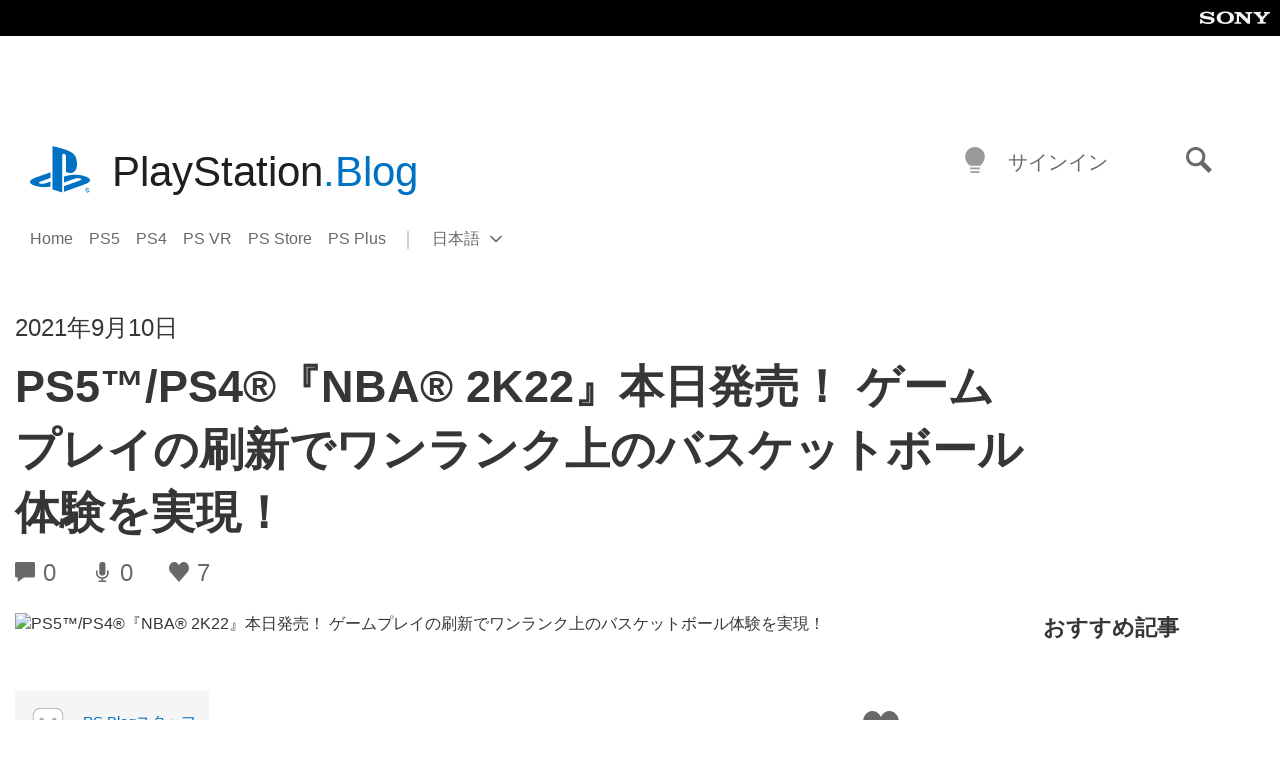

--- FILE ---
content_type: text/html; charset=UTF-8
request_url: https://blog.ja.playstation.com/2021/09/10/20210910-nba2k22/
body_size: 39366
content:
<!doctype html>
<html lang="ja" prefix="og: http://ogp.me/ns# article: http://ogp.me/ns/article#" class="no-js">
<head>
	<meta charset="UTF-8">
	<meta name="viewport" content="width=device-width, initial-scale=1, minimum-scale=1">
	<link rel="profile" href="http://gmpg.org/xfn/11">

	<script>document.documentElement.classList.remove("no-js");</script>

	<script>
		var currentDarkModeOption = localStorage.getItem( 'darkMode' );

		if ( currentDarkModeOption && currentDarkModeOption === 'dark' ) {
			document.documentElement.classList.add( 'prefers-color-mode-dark' );
		}

		if ( currentDarkModeOption && currentDarkModeOption === 'light' ) {
			document.documentElement.classList.add( 'prefers-color-mode-light' );
		}
	</script>

	<style type="text/css">
		/*! normalize.css v8.0.0 | MIT License | github.com/necolas/normalize.css */
		html{line-height:1.15;-webkit-text-size-adjust:100%}body{margin:0}link{display:none}h1{font-size:2em;margin:0.67em 0}hr{box-sizing:content-box;height:0;overflow:visible}pre{font-family:monospace, monospace;font-size:1em}a{background-color:transparent}abbr[title]{border-bottom:none;text-decoration:underline;-webkit-text-decoration:underline dotted;text-decoration:underline dotted}b,strong{font-weight:bolder}code,kbd,samp{font-family:monospace, monospace;font-size:1em}small{font-size:80%}sub,sup{font-size:75%;line-height:0;position:relative;vertical-align:baseline}sub{bottom:-0.25em}sup{top:-0.5em}img{border-style:none}button,input,optgroup,select,textarea{font-family:inherit;font-size:100%;line-height:1.15;margin:0}button,input{overflow:visible}button,select{text-transform:none}button,[type="button"],[type="reset"],[type="submit"]{-webkit-appearance:button}button::-moz-focus-inner,[type="button"]::-moz-focus-inner,[type="reset"]::-moz-focus-inner,[type="submit"]::-moz-focus-inner{border-style:none;padding:0}button:-moz-focusring,[type="button"]:-moz-focusring,[type="reset"]:-moz-focusring,[type="submit"]:-moz-focusring{outline:1px dotted ButtonText}fieldset{padding:0.35em 0.75em 0.625em}legend{box-sizing:border-box;color:inherit;display:table;max-width:100%;padding:0;white-space:normal}progress{vertical-align:baseline}textarea{overflow:auto}[type="checkbox"],[type="radio"]{box-sizing:border-box;padding:0}[type="number"]::-webkit-inner-spin-button,[type="number"]::-webkit-outer-spin-button{height:auto}[type="search"]{-webkit-appearance:textfield;outline-offset:-2px}[type="search"]::-webkit-search-decoration{-webkit-appearance:none}::-webkit-file-upload-button{-webkit-appearance:button;font:inherit}details{display:block}summary{display:list-item}template{display:none}[hidden]{display:none}
	</style>

	<script type="text/javascript" id="altis-accelerate-accelerate-js-before">
/* <![CDATA[ */
var Altis = Altis || {}; Altis.Analytics = {"Ready":false,"Loaded":false,"Consent":{"CookiePrefix":"wp_consent","Enabled":true,"Allowed":["functional","statistics-anonymous"]},"Config":{"LogEndpoint":"https:\/\/eu.accelerate.altis.cloud\/log","AppId":"a5470797cb9b49b3a8cdb698a4bbcb95","ExcludeBots":true},"Noop":true,"Data":{"Endpoint":{},"AppPackageName":"playstationblog","AppVersion":"","SiteName":"PlayStation.Blog \u65e5\u672c\u8a9e","Attributes":{"postType":"post","postId":187550,"author":"takeshim","authorId":"120012500317","blog":"https:\/\/blog.ja.playstation.com","network":"https:\/\/blog.playstation.com\/","blogId":7,"networkId":1},"Metrics":{}},"Audiences":[{"id":4063475720,"config":{"include":"all","groups":[{"include":"any","rules":[{"field":"endpoint.Location.Country","operator":"=","value":"AR","type":"string"},{"field":"endpoint.Location.Country","operator":"=","value":"BO","type":"string"},{"field":"endpoint.Location.Country","operator":"=","value":"BR","type":"string"},{"field":"endpoint.Location.Country","operator":"=","value":"CL","type":"string"},{"field":"endpoint.Location.Country","operator":"=","value":"CO","type":"string"},{"field":"endpoint.Location.Country","operator":"=","value":"CR","type":"string"},{"field":"endpoint.Location.Country","operator":"=","value":"DO","type":"string"},{"field":"endpoint.Location.Country","operator":"=","value":"EC","type":"string"},{"field":"endpoint.Location.Country","operator":"=","value":"SV","type":"string"},{"field":"endpoint.Location.Country","operator":"=","value":"GT","type":"string"},{"field":"endpoint.Location.Country","operator":"=","value":"HN","type":"string"},{"field":"endpoint.Location.Country","operator":"=","value":"MX","type":"string"},{"field":"endpoint.Location.Country","operator":"=","value":"NI","type":"string"},{"field":"endpoint.Location.Country","operator":"=","value":"PA","type":"string"},{"field":"endpoint.Location.Country","operator":"=","value":"PY","type":"string"},{"field":"endpoint.Location.Country","operator":"=","value":"PE","type":"string"},{"field":"endpoint.Location.Country","operator":"=","value":"UY","type":"string"},{"field":"endpoint.Location.Country","operator":"=","value":"VE","type":"string"}]}]}},{"id":202360640,"config":{"include":"all","groups":[{"include":"any","rules":[{"field":"endpoint.Location.Country","operator":"=","value":"AE","type":"string"},{"field":"endpoint.Location.Country","operator":"=","value":"AD","type":"string"},{"field":"endpoint.Location.Country","operator":"=","value":"AL","type":"string"},{"field":"endpoint.Location.Country","operator":"=","value":"AM","type":"string"},{"field":"endpoint.Location.Country","operator":"=","value":"AO","type":"string"},{"field":"endpoint.Location.Country","operator":"=","value":"AT","type":"string"},{"field":"endpoint.Location.Country","operator":"=","value":"AU","type":"string"},{"field":"endpoint.Location.Country","operator":"=","value":"AZ","type":"string"},{"field":"endpoint.Location.Country","operator":"=","value":"BA","type":"string"},{"field":"endpoint.Location.Country","operator":"=","value":"BD","type":"string"},{"field":"endpoint.Location.Country","operator":"=","value":"BE","type":"string"},{"field":"endpoint.Location.Country","operator":"=","value":"BG","type":"string"},{"field":"endpoint.Location.Country","operator":"=","value":"BH","type":"string"},{"field":"endpoint.Location.Country","operator":"=","value":"BW","type":"string"},{"field":"endpoint.Location.Country","operator":"=","value":"BY","type":"string"},{"field":"endpoint.Location.Country","operator":"=","value":"CD","type":"string"},{"field":"endpoint.Location.Country","operator":"=","value":"CH","type":"string"},{"field":"endpoint.Location.Country","operator":"=","value":"CM","type":"string"},{"field":"endpoint.Location.Country","operator":"=","value":"CY","type":"string"},{"field":"endpoint.Location.Country","operator":"=","value":"CZ","type":"string"},{"field":"endpoint.Location.Country","operator":"=","value":"DE","type":"string"},{"field":"endpoint.Location.Country","operator":"=","value":"DK","type":"string"},{"field":"endpoint.Location.Country","operator":"=","value":"DJ","type":"string"},{"field":"endpoint.Location.Country","operator":"=","value":"DZ","type":"string"},{"field":"endpoint.Location.Country","operator":"=","value":"EE","type":"string"},{"field":"endpoint.Location.Country","operator":"=","value":"EG","type":"string"},{"field":"endpoint.Location.Country","operator":"=","value":"ES","type":"string"},{"field":"endpoint.Location.Country","operator":"=","value":"ET","type":"string"},{"field":"endpoint.Location.Country","operator":"=","value":"FI","type":"string"},{"field":"endpoint.Location.Country","operator":"=","value":"FJ","type":"string"},{"field":"endpoint.Location.Country","operator":"=","value":"FR","type":"string"},{"field":"endpoint.Location.Country","operator":"=","value":"GB","type":"string"},{"field":"endpoint.Location.Country","operator":"=","value":"GE","type":"string"},{"field":"endpoint.Location.Country","operator":"=","value":"GH","type":"string"},{"field":"endpoint.Location.Country","operator":"=","value":"GI","type":"string"},{"field":"endpoint.Location.Country","operator":"=","value":"GR","type":"string"},{"field":"endpoint.Location.Country","operator":"=","value":"HU","type":"string"},{"field":"endpoint.Location.Country","operator":"=","value":"HR","type":"string"},{"field":"endpoint.Location.Country","operator":"=","value":"IE","type":"string"},{"field":"endpoint.Location.Country","operator":"=","value":"IL","type":"string"},{"field":"endpoint.Location.Country","operator":"=","value":"IN","type":"string"},{"field":"endpoint.Location.Country","operator":"=","value":"IS","type":"string"},{"field":"endpoint.Location.Country","operator":"=","value":"IT","type":"string"},{"field":"endpoint.Location.Country","operator":"=","value":"JO","type":"string"},{"field":"endpoint.Location.Country","operator":"=","value":"KE","type":"string"},{"field":"endpoint.Location.Country","operator":"=","value":"KG","type":"string"},{"field":"endpoint.Location.Country","operator":"=","value":"KW","type":"string"},{"field":"endpoint.Location.Country","operator":"=","value":"KZ","type":"string"},{"field":"endpoint.Location.Country","operator":"=","value":"LB","type":"string"},{"field":"endpoint.Location.Country","operator":"=","value":"LI","type":"string"},{"field":"endpoint.Location.Country","operator":"=","value":"LT","type":"string"},{"field":"endpoint.Location.Country","operator":"=","value":"LU","type":"string"},{"field":"endpoint.Location.Country","operator":"=","value":"LV","type":"string"},{"field":"endpoint.Location.Country","operator":"=","value":"MA","type":"string"},{"field":"endpoint.Location.Country","operator":"=","value":"MC","type":"string"},{"field":"endpoint.Location.Country","operator":"=","value":"MD","type":"string"},{"field":"endpoint.Location.Country","operator":"=","value":"ME","type":"string"},{"field":"endpoint.Location.Country","operator":"=","value":"MG","type":"string"},{"field":"endpoint.Location.Country","operator":"=","value":"MK","type":"string"},{"field":"endpoint.Location.Country","operator":"=","value":"MT","type":"string"},{"field":"endpoint.Location.Country","operator":"=","value":"MU","type":"string"},{"field":"endpoint.Location.Country","operator":"=","value":"MW","type":"string"},{"field":"endpoint.Location.Country","operator":"=","value":"MZ","type":"string"},{"field":"endpoint.Location.Country","operator":"=","value":"NA","type":"string"},{"field":"endpoint.Location.Country","operator":"=","value":"NG","type":"string"},{"field":"endpoint.Location.Country","operator":"=","value":"NL","type":"string"},{"field":"endpoint.Location.Country","operator":"=","value":"NO","type":"string"},{"field":"endpoint.Location.Country","operator":"=","value":"NZ","type":"string"},{"field":"endpoint.Location.Country","operator":"=","value":"OM","type":"string"},{"field":"endpoint.Location.Country","operator":"=","value":"PG","type":"string"},{"field":"endpoint.Location.Country","operator":"=","value":"PK","type":"string"},{"field":"endpoint.Location.Country","operator":"=","value":"PL","type":"string"},{"field":"endpoint.Location.Country","operator":"=","value":"PT","type":"string"},{"field":"endpoint.Location.Country","operator":"=","value":"QA","type":"string"},{"field":"endpoint.Location.Country","operator":"=","value":"RO","type":"string"},{"field":"endpoint.Location.Country","operator":"=","value":"RS","type":"string"},{"field":"endpoint.Location.Country","operator":"=","value":"RU","type":"string"},{"field":"endpoint.Location.Country","operator":"=","value":"SA","type":"string"},{"field":"endpoint.Location.Country","operator":"=","value":"SE","type":"string"},{"field":"endpoint.Location.Country","operator":"=","value":"SI","type":"string"},{"field":"endpoint.Location.Country","operator":"=","value":"SK","type":"string"},{"field":"endpoint.Location.Country","operator":"=","value":"SM","type":"string"},{"field":"endpoint.Location.Country","operator":"=","value":"SN","type":"string"},{"field":"endpoint.Location.Country","operator":"=","value":"SO","type":"string"},{"field":"endpoint.Location.Country","operator":"=","value":"SZ","type":"string"},{"field":"endpoint.Location.Country","operator":"=","value":"TJ","type":"string"},{"field":"endpoint.Location.Country","operator":"=","value":"TM","type":"string"},{"field":"endpoint.Location.Country","operator":"=","value":"TN","type":"string"},{"field":"endpoint.Location.Country","operator":"=","value":"TR","type":"string"},{"field":"endpoint.Location.Country","operator":"=","value":"TZ","type":"string"},{"field":"endpoint.Location.Country","operator":"=","value":"UA","type":"string"},{"field":"endpoint.Location.Country","operator":"=","value":"UG","type":"string"},{"field":"endpoint.Location.Country","operator":"=","value":"UK","type":"string"},{"field":"endpoint.Location.Country","operator":"=","value":"UZ","type":"string"},{"field":"endpoint.Location.Country","operator":"=","value":"VA","type":"string"},{"field":"endpoint.Location.Country","operator":"=","value":"XK","type":"string"},{"field":"endpoint.Location.Country","operator":"=","value":"YE","type":"string"},{"field":"endpoint.Location.Country","operator":"=","value":"ZA","type":"string"},{"field":"endpoint.Location.Country","operator":"=","value":"ZM","type":"string"},{"field":"endpoint.Location.Country","operator":"=","value":"ZW","type":"string"}]}]}},{"id":493781949,"config":{"include":"all","groups":[{"include":"any","rules":[{"field":"endpoint.Location.Country","operator":"=","value":"SG","type":"string"},{"field":"endpoint.Location.Country","operator":"=","value":"ID","type":"string"},{"field":"endpoint.Location.Country","operator":"=","value":"MY","type":"string"},{"field":"endpoint.Location.Country","operator":"=","value":"TH","type":"string"},{"field":"endpoint.Location.Country","operator":"=","value":"PH","type":"string"},{"field":"endpoint.Location.Country","operator":"=","value":"VN","type":"string"}]}]}},{"id":740343651,"config":{"include":"all","groups":[{"include":"any","rules":[{"field":"endpoint.Location.Country","operator":"=","value":"AL","type":"string"},{"field":"endpoint.Location.Country","operator":"=","value":"AT","type":"string"},{"field":"endpoint.Location.Country","operator":"=","value":"BA","type":"string"},{"field":"endpoint.Location.Country","operator":"=","value":"BE","type":"string"},{"field":"endpoint.Location.Country","operator":"=","value":"BG","type":"string"},{"field":"endpoint.Location.Country","operator":"=","value":"CH","type":"string"},{"field":"endpoint.Location.Country","operator":"=","value":"CY","type":"string"},{"field":"endpoint.Location.Country","operator":"=","value":"CZ","type":"string"},{"field":"endpoint.Location.Country","operator":"=","value":"DK","type":"string"},{"field":"endpoint.Location.Country","operator":"=","value":"EE","type":"string"},{"field":"endpoint.Location.Country","operator":"=","value":"ES","type":"string"},{"field":"endpoint.Location.Country","operator":"=","value":"FI","type":"string"},{"field":"endpoint.Location.Country","operator":"=","value":"FR","type":"string"},{"field":"endpoint.Location.Country","operator":"=","value":"GB","type":"string"},{"field":"endpoint.Location.Country","operator":"=","value":"GI","type":"string"},{"field":"endpoint.Location.Country","operator":"=","value":"GR","type":"string"},{"field":"endpoint.Location.Country","operator":"=","value":"HU","type":"string"},{"field":"endpoint.Location.Country","operator":"=","value":"HR","type":"string"},{"field":"endpoint.Location.Country","operator":"=","value":"IE","type":"string"},{"field":"endpoint.Location.Country","operator":"=","value":"IL","type":"string"},{"field":"endpoint.Location.Country","operator":"=","value":"IN","type":"string"},{"field":"endpoint.Location.Country","operator":"=","value":"IS","type":"string"},{"field":"endpoint.Location.Country","operator":"=","value":"IT","type":"string"},{"field":"endpoint.Location.Country","operator":"=","value":"JO","type":"string"},{"field":"endpoint.Location.Country","operator":"=","value":"KW","type":"string"},{"field":"endpoint.Location.Country","operator":"=","value":"LB","type":"string"},{"field":"endpoint.Location.Country","operator":"=","value":"LT","type":"string"},{"field":"endpoint.Location.Country","operator":"=","value":"LU","type":"string"},{"field":"endpoint.Location.Country","operator":"=","value":"LV","type":"string"},{"field":"endpoint.Location.Country","operator":"=","value":"MA","type":"string"},{"field":"endpoint.Location.Country","operator":"=","value":"MC","type":"string"},{"field":"endpoint.Location.Country","operator":"=","value":"MD","type":"string"},{"field":"endpoint.Location.Country","operator":"=","value":"ME","type":"string"},{"field":"endpoint.Location.Country","operator":"=","value":"MK","type":"string"},{"field":"endpoint.Location.Country","operator":"=","value":"MT","type":"string"},{"field":"endpoint.Location.Country","operator":"=","value":"NL","type":"string"},{"field":"endpoint.Location.Country","operator":"=","value":"NO","type":"string"},{"field":"endpoint.Location.Country","operator":"=","value":"OM","type":"string"},{"field":"endpoint.Location.Country","operator":"=","value":"PL","type":"string"},{"field":"endpoint.Location.Country","operator":"=","value":"PT","type":"string"},{"field":"endpoint.Location.Country","operator":"=","value":"QA","type":"string"},{"field":"endpoint.Location.Country","operator":"=","value":"RO","type":"string"},{"field":"endpoint.Location.Country","operator":"=","value":"RS","type":"string"},{"field":"endpoint.Location.Country","operator":"=","value":"SE","type":"string"},{"field":"endpoint.Location.Country","operator":"=","value":"SI","type":"string"},{"field":"endpoint.Location.Country","operator":"=","value":"SK","type":"string"},{"field":"endpoint.Location.Country","operator":"=","value":"SM","type":"string"},{"field":"endpoint.Location.Country","operator":"=","value":"TR","type":"string"},{"field":"endpoint.Location.Country","operator":"=","value":"UA","type":"string"},{"field":"endpoint.Location.Country","operator":"=","value":"UK","type":"string"},{"field":"endpoint.Location.Country","operator":"=","value":"VA","type":"string"}]}]}},{"id":4079745168,"config":{"include":"all","groups":[{"include":"any","rules":[{"field":"endpoint.Location.Country","operator":"=","value":"CA","type":"string"},{"field":"endpoint.Location.Country","operator":"=","value":"US","type":"string"}]}]}},{"id":230511,"config":{"include":"all","groups":[{"include":"any","rules":[{"field":"endpoint.Location.Country","operator":"=","value":"JP","type":"string"}]}]}}]};Altis.Analytics.onReady = function ( callback ) {if ( Altis.Analytics.Ready ) {callback();} else {window.addEventListener( 'altis.analytics.ready', callback );}};Altis.Analytics.onLoad = function ( callback ) {if ( Altis.Analytics.Loaded ) {callback();} else {window.addEventListener( 'altis.analytics.loaded', callback );}};
/* ]]> */
</script>
<script type="text/javascript" src="https://eu.accelerate.altis.cloud/accelerate.3.5.2.js?ver=7f92e30756165bf9ac7e409812147ada" id="altis-accelerate-accelerate-js" async></script>
<script type="text/javascript" id="altis-accelerate-experiments-js-before">
/* <![CDATA[ */
window.Altis = window.Altis || {};window.Altis.Analytics = window.Altis.Analytics || {};window.Altis.Analytics.Experiments = window.Altis.Analytics.Experiments || {};window.Altis.Analytics.Experiments.BuildURL = "https:\/\/blog.ja.playstation.com\/content\/mu-plugins\/altis-accelerate\/build";window.Altis.Analytics.Experiments.Goals = {"engagement":{"name":"engagement","event":"click","label":"Engagement (Default)","selector":"a,input[type=\"button\"],input[type=\"submit\"],input[type=\"image\"],button,area","closest":null,"args":{"validation_message":"You need to add at least one clickable element or a form to track conversions."}},"click_any_link":{"name":"click_any_link","event":"click","label":"Click on any link","selector":"a","closest":null,"args":{"validation_message":"You need to add at least one link to this content to track conversions."}},"submit_form":{"name":"submit_form","event":"submit","label":"Submit a form","selector":"form","closest":null,"args":{"validation_message":"You need to add a form to this content to track conversions."}}};
/* ]]> */
</script>
<script type="text/javascript" src="https://blog.ja.playstation.com/content/mu-plugins/altis-accelerate/build/experiments.5a093149.js?ver=7f92e30756165bf9ac7e409812147ada" id="altis-accelerate-experiments-js" async></script>
<title>PS5™/PS4®『NBA® 2K22』本日発売！ ゲームプレイの刷新でワンランク上のバスケットボール体験を実現！ &#8211; PlayStation.Blog 日本語</title>
<meta name='robots' content='max-image-preview:large' />
<link rel='preconnect' href='https://cdn.cookielaw.org' />
<link rel="alternate" type="application/rss+xml" title="PlayStation.Blog 日本語 &raquo; フィード" href="https://blog.ja.playstation.com/feed/" />
<link rel="alternate" type="application/rss+xml" title="PlayStation.Blog 日本語 &raquo; コメントフィード" href="https://blog.ja.playstation.com/comments/feed/" />
<link rel='stylesheet' id='wp-block-library-css' href='https://blog.ja.playstation.com/wp-includes/css/dist/block-library/style.min.css?ver=6.8.2' type='text/css' media='all' />
<style id='classic-theme-styles-inline-css' type='text/css'>
/*! This file is auto-generated */
.wp-block-button__link{color:#fff;background-color:#32373c;border-radius:9999px;box-shadow:none;text-decoration:none;padding:calc(.667em + 2px) calc(1.333em + 2px);font-size:1.125em}.wp-block-file__button{background:#32373c;color:#fff;text-decoration:none}
</style>
<style id='global-styles-inline-css' type='text/css'>
:root{--wp--preset--aspect-ratio--square: 1;--wp--preset--aspect-ratio--4-3: 4/3;--wp--preset--aspect-ratio--3-4: 3/4;--wp--preset--aspect-ratio--3-2: 3/2;--wp--preset--aspect-ratio--2-3: 2/3;--wp--preset--aspect-ratio--16-9: 16/9;--wp--preset--aspect-ratio--9-16: 9/16;--wp--preset--color--black: #1f1f1f;--wp--preset--color--cyan-bluish-gray: #abb8c3;--wp--preset--color--white: #fff;--wp--preset--color--pale-pink: #f78da7;--wp--preset--color--vivid-red: #cf2e2e;--wp--preset--color--luminous-vivid-orange: #ff6900;--wp--preset--color--luminous-vivid-amber: #fcb900;--wp--preset--color--light-green-cyan: #7bdcb5;--wp--preset--color--vivid-green-cyan: #00d084;--wp--preset--color--pale-cyan-blue: #8ed1fc;--wp--preset--color--vivid-cyan-blue: #0693e3;--wp--preset--color--vivid-purple: #9b51e0;--wp--preset--color--dark-grey: #363636;--wp--preset--color--grey: #999;--wp--preset--color--satin-blue: #0072c3;--wp--preset--color--light-blue: #00a2ff;--wp--preset--color--dark-blue: #002f67;--wp--preset--color--pale-blue: var( --pale-blue );--wp--preset--gradient--vivid-cyan-blue-to-vivid-purple: linear-gradient(135deg,rgba(6,147,227,1) 0%,rgb(155,81,224) 100%);--wp--preset--gradient--light-green-cyan-to-vivid-green-cyan: linear-gradient(135deg,rgb(122,220,180) 0%,rgb(0,208,130) 100%);--wp--preset--gradient--luminous-vivid-amber-to-luminous-vivid-orange: linear-gradient(135deg,rgba(252,185,0,1) 0%,rgba(255,105,0,1) 100%);--wp--preset--gradient--luminous-vivid-orange-to-vivid-red: linear-gradient(135deg,rgba(255,105,0,1) 0%,rgb(207,46,46) 100%);--wp--preset--gradient--very-light-gray-to-cyan-bluish-gray: linear-gradient(135deg,rgb(238,238,238) 0%,rgb(169,184,195) 100%);--wp--preset--gradient--cool-to-warm-spectrum: linear-gradient(135deg,rgb(74,234,220) 0%,rgb(151,120,209) 20%,rgb(207,42,186) 40%,rgb(238,44,130) 60%,rgb(251,105,98) 80%,rgb(254,248,76) 100%);--wp--preset--gradient--blush-light-purple: linear-gradient(135deg,rgb(255,206,236) 0%,rgb(152,150,240) 100%);--wp--preset--gradient--blush-bordeaux: linear-gradient(135deg,rgb(254,205,165) 0%,rgb(254,45,45) 50%,rgb(107,0,62) 100%);--wp--preset--gradient--luminous-dusk: linear-gradient(135deg,rgb(255,203,112) 0%,rgb(199,81,192) 50%,rgb(65,88,208) 100%);--wp--preset--gradient--pale-ocean: linear-gradient(135deg,rgb(255,245,203) 0%,rgb(182,227,212) 50%,rgb(51,167,181) 100%);--wp--preset--gradient--electric-grass: linear-gradient(135deg,rgb(202,248,128) 0%,rgb(113,206,126) 100%);--wp--preset--gradient--midnight: linear-gradient(135deg,rgb(2,3,129) 0%,rgb(40,116,252) 100%);--wp--preset--font-size--small: 13px;--wp--preset--font-size--medium: 20px;--wp--preset--font-size--large: 36px;--wp--preset--font-size--x-large: 42px;--wp--preset--spacing--20: 0.44rem;--wp--preset--spacing--30: 0.67rem;--wp--preset--spacing--40: 1rem;--wp--preset--spacing--50: 1.5rem;--wp--preset--spacing--60: 2.25rem;--wp--preset--spacing--70: 3.38rem;--wp--preset--spacing--80: 5.06rem;--wp--preset--shadow--natural: 6px 6px 9px rgba(0, 0, 0, 0.2);--wp--preset--shadow--deep: 12px 12px 50px rgba(0, 0, 0, 0.4);--wp--preset--shadow--sharp: 6px 6px 0px rgba(0, 0, 0, 0.2);--wp--preset--shadow--outlined: 6px 6px 0px -3px rgba(255, 255, 255, 1), 6px 6px rgba(0, 0, 0, 1);--wp--preset--shadow--crisp: 6px 6px 0px rgba(0, 0, 0, 1);}:where(.is-layout-flex){gap: 0.5em;}:where(.is-layout-grid){gap: 0.5em;}body .is-layout-flex{display: flex;}.is-layout-flex{flex-wrap: wrap;align-items: center;}.is-layout-flex > :is(*, div){margin: 0;}body .is-layout-grid{display: grid;}.is-layout-grid > :is(*, div){margin: 0;}:where(.wp-block-columns.is-layout-flex){gap: 2em;}:where(.wp-block-columns.is-layout-grid){gap: 2em;}:where(.wp-block-post-template.is-layout-flex){gap: 1.25em;}:where(.wp-block-post-template.is-layout-grid){gap: 1.25em;}.has-black-color{color: var(--wp--preset--color--black) !important;}.has-cyan-bluish-gray-color{color: var(--wp--preset--color--cyan-bluish-gray) !important;}.has-white-color{color: var(--wp--preset--color--white) !important;}.has-pale-pink-color{color: var(--wp--preset--color--pale-pink) !important;}.has-vivid-red-color{color: var(--wp--preset--color--vivid-red) !important;}.has-luminous-vivid-orange-color{color: var(--wp--preset--color--luminous-vivid-orange) !important;}.has-luminous-vivid-amber-color{color: var(--wp--preset--color--luminous-vivid-amber) !important;}.has-light-green-cyan-color{color: var(--wp--preset--color--light-green-cyan) !important;}.has-vivid-green-cyan-color{color: var(--wp--preset--color--vivid-green-cyan) !important;}.has-pale-cyan-blue-color{color: var(--wp--preset--color--pale-cyan-blue) !important;}.has-vivid-cyan-blue-color{color: var(--wp--preset--color--vivid-cyan-blue) !important;}.has-vivid-purple-color{color: var(--wp--preset--color--vivid-purple) !important;}.has-black-background-color{background-color: var(--wp--preset--color--black) !important;}.has-cyan-bluish-gray-background-color{background-color: var(--wp--preset--color--cyan-bluish-gray) !important;}.has-white-background-color{background-color: var(--wp--preset--color--white) !important;}.has-pale-pink-background-color{background-color: var(--wp--preset--color--pale-pink) !important;}.has-vivid-red-background-color{background-color: var(--wp--preset--color--vivid-red) !important;}.has-luminous-vivid-orange-background-color{background-color: var(--wp--preset--color--luminous-vivid-orange) !important;}.has-luminous-vivid-amber-background-color{background-color: var(--wp--preset--color--luminous-vivid-amber) !important;}.has-light-green-cyan-background-color{background-color: var(--wp--preset--color--light-green-cyan) !important;}.has-vivid-green-cyan-background-color{background-color: var(--wp--preset--color--vivid-green-cyan) !important;}.has-pale-cyan-blue-background-color{background-color: var(--wp--preset--color--pale-cyan-blue) !important;}.has-vivid-cyan-blue-background-color{background-color: var(--wp--preset--color--vivid-cyan-blue) !important;}.has-vivid-purple-background-color{background-color: var(--wp--preset--color--vivid-purple) !important;}.has-black-border-color{border-color: var(--wp--preset--color--black) !important;}.has-cyan-bluish-gray-border-color{border-color: var(--wp--preset--color--cyan-bluish-gray) !important;}.has-white-border-color{border-color: var(--wp--preset--color--white) !important;}.has-pale-pink-border-color{border-color: var(--wp--preset--color--pale-pink) !important;}.has-vivid-red-border-color{border-color: var(--wp--preset--color--vivid-red) !important;}.has-luminous-vivid-orange-border-color{border-color: var(--wp--preset--color--luminous-vivid-orange) !important;}.has-luminous-vivid-amber-border-color{border-color: var(--wp--preset--color--luminous-vivid-amber) !important;}.has-light-green-cyan-border-color{border-color: var(--wp--preset--color--light-green-cyan) !important;}.has-vivid-green-cyan-border-color{border-color: var(--wp--preset--color--vivid-green-cyan) !important;}.has-pale-cyan-blue-border-color{border-color: var(--wp--preset--color--pale-cyan-blue) !important;}.has-vivid-cyan-blue-border-color{border-color: var(--wp--preset--color--vivid-cyan-blue) !important;}.has-vivid-purple-border-color{border-color: var(--wp--preset--color--vivid-purple) !important;}.has-vivid-cyan-blue-to-vivid-purple-gradient-background{background: var(--wp--preset--gradient--vivid-cyan-blue-to-vivid-purple) !important;}.has-light-green-cyan-to-vivid-green-cyan-gradient-background{background: var(--wp--preset--gradient--light-green-cyan-to-vivid-green-cyan) !important;}.has-luminous-vivid-amber-to-luminous-vivid-orange-gradient-background{background: var(--wp--preset--gradient--luminous-vivid-amber-to-luminous-vivid-orange) !important;}.has-luminous-vivid-orange-to-vivid-red-gradient-background{background: var(--wp--preset--gradient--luminous-vivid-orange-to-vivid-red) !important;}.has-very-light-gray-to-cyan-bluish-gray-gradient-background{background: var(--wp--preset--gradient--very-light-gray-to-cyan-bluish-gray) !important;}.has-cool-to-warm-spectrum-gradient-background{background: var(--wp--preset--gradient--cool-to-warm-spectrum) !important;}.has-blush-light-purple-gradient-background{background: var(--wp--preset--gradient--blush-light-purple) !important;}.has-blush-bordeaux-gradient-background{background: var(--wp--preset--gradient--blush-bordeaux) !important;}.has-luminous-dusk-gradient-background{background: var(--wp--preset--gradient--luminous-dusk) !important;}.has-pale-ocean-gradient-background{background: var(--wp--preset--gradient--pale-ocean) !important;}.has-electric-grass-gradient-background{background: var(--wp--preset--gradient--electric-grass) !important;}.has-midnight-gradient-background{background: var(--wp--preset--gradient--midnight) !important;}.has-small-font-size{font-size: var(--wp--preset--font-size--small) !important;}.has-medium-font-size{font-size: var(--wp--preset--font-size--medium) !important;}.has-large-font-size{font-size: var(--wp--preset--font-size--large) !important;}.has-x-large-font-size{font-size: var(--wp--preset--font-size--x-large) !important;}
:where(.wp-block-post-template.is-layout-flex){gap: 1.25em;}:where(.wp-block-post-template.is-layout-grid){gap: 1.25em;}
:where(.wp-block-columns.is-layout-flex){gap: 2em;}:where(.wp-block-columns.is-layout-grid){gap: 2em;}
:root :where(.wp-block-pullquote){font-size: 1.5em;line-height: 1.6;}
</style>
<link rel='stylesheet' id='bfb7389387d249e23e384873e7f6e705-css' integrity='sha384-xFUDp/EkncdIOxQVD+eAwevr9ngEYoY5RhPUrdi84QfY7PtZEJz76g2Vl0L02X/U' href='https://blog.ja.playstation.com/content/themes/playstation-2018/css/c598390f7bbb52fd59bf-main.css' type='text/css' media='all' />
<link rel='stylesheet' id='828fc1ec9f847700ea2f0d4c6ea67c5d-css' integrity='sha384-7qSCtNZ5uZZFHdCT9oek0ADNGS4hd38qrfSCFLowigHtx3KyKTygpkt1XIhQ4kI/' href='https://blog.ja.playstation.com/content/themes/playstation-2018/css/c598390f7bbb52fd59bf-singular.css' type='text/css' media='all' />
<script type="text/javascript" src="https://cdn.cookielaw.org/consent/0194a27f-57a3-7617-afa7-86ca2a2123a3/OtAutoBlock.js?ver=1.0" id="onetrust-cookie-notice-js"></script>
<script type="text/javascript" src="https://cdn.cookielaw.org/scripttemplates/otSDKStub.js?ver=1.0" id="onetrust-stub-js" data-domain-script="0194a27f-57a3-7617-afa7-86ca2a2123a3"></script>
<script type="text/javascript" id="onetrust-stub-js-after">
/* <![CDATA[ */
	const onUserData = new Promise( ( resolve ) => {
		window.addEventListener( 'noUserData', () => {
			resolve( {
				id: null,
				plus: null
			} );
		} );

		window.addEventListener( 'getUserData', ( data ) => {
			userData = data.detail;

			resolve( {
				id: userData?.psnID,
				plus: userData?.psPlus
			} );
		} );
	} );

	window.OptanonWrapper = () => {
		// Convert categories to array.
		const categories = window.OnetrustActiveGroups.split( ',' ).reduce( ( array, e ) => {
			if ( e ) {
				array.push( e );
			}
			return array;
		}, [] );

		const targetingGroupId = 'C0004';
		const performanceGroupId = 'C0002';
		const youTubeGroupId = 'SEU21';

		// Check if the targeting category was consented to.
		if ( categories.includes( targetingGroupId ) ) {
			window.Altis.Analytics.Noop = false;
				if ( ! document.getElementById( 'psn-ga4' ) ) {
		const scriptTag = document.createElement( 'script' );
		scriptTag.setAttribute( 'id', 'psn-ga4' );
		scriptTag.setAttribute( 'src', 'https://www.googletagmanager.com/gtag/js?id=G-XMD0CEQ4XR' );
		scriptTag.setAttribute( 'type', 'text/javascript' );
		scriptTag.setAttribute( 'async', '' );

		document.head.appendChild( scriptTag );
	}

	window.dataLayer = window.dataLayer || [];
	function gtag(){dataLayer.push(arguments);}
	gtag('js', new Date());
	gtag('config', 'G-XMD0CEQ4XR', {});
		(function(i,s,o,g,r,a,m){i['GoogleAnalyticsObject']=r;i[r]=i[r]||function(){(i[r].q=i[r].q||[]).push(arguments)},i[r].l=1*new Date();a=s.createElement(o),m=s.getElementsByTagName(o)[0];a.async=1;a.src=g;m.parentNode.insertBefore(a,m)})(window,document,'script','https://www.google-analytics.com/analytics.js','ga');
	ga('create', 'UA-1795022-8', 'auto');
	ga('send', 'pageview');
			}

		// Check if the performance category was consented to.
		if ( categories.includes( performanceGroupId ) ) {
					if ( ! document.getElementById( 'adobe-analytics' ) ) {
			const scriptTag = document.createElement( 'script' );
			scriptTag.setAttribute( 'id', 'adobe-analytics' );
			scriptTag.setAttribute( 'src', '//assets.adobedtm.com/3dc13bcabc29/51371216b955/launch-e57e603e27e9.min.js' );
			scriptTag.setAttribute( 'type', 'text/javascript' );
			scriptTag.setAttribute( 'async', '' );

			document.head.appendChild( scriptTag );
		}

		onUserData.then( ( user ) => {
			DataLayer.default.pageview({
				primaryCategory: psnAnalytics.primaryCategory,
				pageTypes: {
					'/': 'list',
					'/page/*': 'list',
					'/tag/*': 'list',
					'/category/*': 'list',
					'$//(\/[12]\d{3}\/(0[1-9]|1[0-2])\/(0[1-9]|[12]\d|3[01]))\/(.*)/gi': 'detail',
				},
				app: {
					env: psnAnalytics.app.env,
					name: 'blog',
					version: psnAnalytics.app.version
				},
				locale: psnAnalytics.locale,
				user: user
			} );
		} );

		if ( psnAnalytics.search ) {
			DataLayer.default.search( psnAnalytics.search );
		}
				}

		// Add body class if the YouTube category was consented to.
		if ( categories.includes( youTubeGroupId ) ) {
			document.body.classList.add( 'onetrust-youtube-consent' );
		} else {
			document.body.classList.remove( 'onetrust-youtube-consent' );
		}

		const consentEvent = new CustomEvent( 'wp_listen_for_consent_change', {
			detail: {
				statistics: categories.includes( youTubeGroupId ) ? 'allow' : 'deny'
			},
		} );

		document.dispatchEvent( consentEvent );
	}
	
/* ]]> */
</script>
<link rel="https://api.w.org/" href="https://blog.ja.playstation.com/wp-json/" /><link rel="alternate" title="JSON" type="application/json" href="https://blog.ja.playstation.com/wp-json/wp/v2/posts/187550" /><link rel="EditURI" type="application/rsd+xml" title="RSD" href="https://blog.ja.playstation.com/xmlrpc.php?rsd" />

<link rel="canonical" href="https://blog.ja.playstation.com/2021/09/10/20210910-nba2k22/" />
<link rel='shortlink' href='https://blog.ja.playstation.com/?p=187550' />
<link rel="alternate" title="oEmbed (JSON)" type="application/json+oembed" href="https://blog.ja.playstation.com/wp-json/oembed/1.0/embed?url=https%3A%2F%2Fblog.ja.playstation.com%2F2021%2F09%2F10%2F20210910-nba2k22%2F" />
<link rel="alternate" title="oEmbed (XML)" type="text/xml+oembed" href="https://blog.ja.playstation.com/wp-json/oembed/1.0/embed?url=https%3A%2F%2Fblog.ja.playstation.com%2F2021%2F09%2F10%2F20210910-nba2k22%2F&#038;format=xml" />
<meta property="og:title" name="og:title" content="PS5™/PS4®『NBA® 2K22』本日発売！ ゲームプレイの刷新でワンランク上のバスケットボール体験を実現！" />
<meta property="og:type" name="og:type" content="article" />
<meta property="og:image" name="og:image" content="https://blog.ja.playstation.com/tachyon/sites/7/2021/09/a571dcf45575361dfeb8204f3666103f5e33d6e0.jpg" />
<meta property="og:url" name="og:url" content="https://blog.ja.playstation.com/2021/09/10/20210910-nba2k22/" />
<meta property="og:description" name="og:description" content="PS5™/PS4®『NBA® 2K22』本日9月10日(金)発売！ ゲームプレイの刷新によってワンランク上のバスケットボール体験を実現！ ｢クイックマッチ｣や｢マイキャリア｣などのモードでNBAの世界を満喫しよう！" />
<meta property="og:locale" name="og:locale" content="ja" />
<meta property="og:site_name" name="og:site_name" content="PlayStation.Blog 日本語" />
<meta property="twitter:card" name="twitter:card" content="summary_large_image" />
<meta property="description" name="description" content="PS5™/PS4®『NBA® 2K22』本日9月10日(金)発売！ ゲームプレイの刷新によってワンランク上のバスケットボール体験を実現！ ｢クイックマッチ｣や｢マイキャリア｣などのモードでNBAの世界を満喫しよう！" />
<meta property="article:tag" name="article:tag" content="NBA 2K22" />
<meta property="article:tag" name="article:tag" content="PS Store" />
<meta property="article:tag" name="article:tag" content="PS4" />
<meta property="article:tag" name="article:tag" content="PS5" />
<meta property="article:section" name="article:section" content="PS5" />
<meta property="article:published_time" name="article:published_time" content="2021-09-10T18:20:00+09:00" />
<meta property="article:modified_time" name="article:modified_time" content="2021-09-27T08:35:38+09:00" />
<meta property="article:author" name="article:author" content="https://blog.ja.playstation.com/author/ps-blog%e3%82%b9%e3%82%bf%e3%83%83%e3%83%95/" />
	<link rel="stylesheet" href="https://blog.ja.playstation.com/content/themes/playstation-2018/css/c598390f7bbb52fd59bf-fonts.css" media="print" onload="this.media='all'; this.onload=null;">
	<link rel="icon" href="https://blog.ja.playstation.com/tachyon/sites/7/2020/04/cropped-6ebf9cdaaaee23c7f6b90fb190edd7febd5a3c17.png?fit=32%2C32" sizes="32x32" />
<link rel="icon" href="https://blog.ja.playstation.com/tachyon/sites/7/2020/04/cropped-6ebf9cdaaaee23c7f6b90fb190edd7febd5a3c17.png?fit=192%2C192" sizes="192x192" />
<link rel="apple-touch-icon" href="https://blog.ja.playstation.com/tachyon/sites/7/2020/04/cropped-6ebf9cdaaaee23c7f6b90fb190edd7febd5a3c17.png?fit=180%2C180" />
<meta name="msapplication-TileImage" content="https://blog.ja.playstation.com/tachyon/sites/7/2020/04/cropped-6ebf9cdaaaee23c7f6b90fb190edd7febd5a3c17.png?fit=270%2C270" />
</head>

<body class="wp-singular post-template-default single single-post postid-187550 single-format-standard wp-theme-playstation-2018">
<div id="page" class="site">
	<a class="skip-link screen-reader-text" href="#primary">記事にスキップ</a>

	
		<div class="pre-header">
		<div class="sony-banner">
	<a href="https://www.playstation.com"><img src="https://blog.ja.playstation.com/content/themes/playstation-2018/images/sonylogo-2x.jpg" alt="playstation.com" class="sony-logo" /></a>
</div>
<div class="page-banner ">
	
<template data-fallback data-parent-id="98577f29-e68b-42af-a6e3-eb2dcb63e9f6"><img fetchpriority="high" src="https://blog.ja.playstation.com/tachyon/sites/7/2026/01/a99cf74ffa66197089227921802e6d47fcb283de.png" class="page-banner__takeover-img geolocated-header-image wp-image-274846" srcset="https://blog.ja.playstation.com/tachyon/sites/7/2026/01/a99cf74ffa66197089227921802e6d47fcb283de.png?resize=1900%2C470&amp;zoom=1 1900w, https://blog.ja.playstation.com/tachyon/sites/7/2026/01/a99cf74ffa66197089227921802e6d47fcb283de.png?resize=1900%2C470&amp;zoom=0.76 1444w, https://blog.ja.playstation.com/tachyon/sites/7/2026/01/a99cf74ffa66197089227921802e6d47fcb283de.png?resize=1900%2C470&amp;zoom=0.62 1178w, https://blog.ja.playstation.com/tachyon/sites/7/2026/01/a99cf74ffa66197089227921802e6d47fcb283de.png?resize=1900%2C470&amp;zoom=0.5 950w, https://blog.ja.playstation.com/tachyon/sites/7/2026/01/a99cf74ffa66197089227921802e6d47fcb283de.png?resize=1900%2C470&amp;zoom=0.42 798w, https://blog.ja.playstation.com/tachyon/sites/7/2026/01/a99cf74ffa66197089227921802e6d47fcb283de.png?resize=1900%2C470&amp;zoom=0.32 608w, https://blog.ja.playstation.com/tachyon/sites/7/2026/01/a99cf74ffa66197089227921802e6d47fcb283de.png?resize=1900%2C470&amp;zoom=0.26 494w" sizes="100vw" width="1900" height="470" alt=""></template>


<personalization-block block-id="98577f29-e68b-42af-a6e3-eb2dcb63e9f6"></personalization-block></div>
	</div>
	
	<header id="masthead" class="site-header sticky">
		
<nav id="site-navigation" class="navigation__primary above-fold" aria-label="Main menu">

	<div class="logo-menu-wrap">
	<div class="site-logo-link">
		<a href="https://www.playstation.com" class="playstation-logo">
			<span class="screen-reader-text">playstation.com</span>
				<svg class="icon icon--brand-ps icon--white" aria-hidden="true" viewBox="0 0 20 20" focusable="false" version="1.1">
		<title></title><path d="M1.5 15.51c-1.58-.44-1.84-1.37-1.12-1.9.66-.49 1.8-.86 1.8-.86l4.67-1.66v1.89l-3.36 1.2c-.59.21-.69.51-.2.67.48.16 1.36.11 1.95-.1l1.61-.58v1.69c-.1.02-.22.04-.32.05-1.62.27-3.34.16-5.03-.4zm9.85.2l5.24-1.87c.6-.21.69-.51.2-.67-.48-.16-1.36-.11-1.95.1l-3.49 1.23v-1.96l.2-.07s1.01-.36 2.43-.51c1.42-.16 3.16.02 4.52.54 1.54.49 1.71 1.2 1.32 1.69-.39.49-1.35.84-1.35.84l-7.12 2.56v-1.88zm.62-12.1c2.76.95 3.69 2.13 3.69 4.78 0 2.59-1.6 3.57-3.63 2.59V6.16c0-.57-.1-1.09-.64-1.23-.41-.13-.66.25-.66.81v12.08l-3.26-1.03V2.38c1.39.26 3.41.86 4.5 1.23zm7.25 13.1c0 .04-.01.07-.03.08-.02.02-.06.02-.1.02h-.21v-.21h.22c.03 0 .05 0 .07.01.04.03.05.06.05.1zm.15.48c-.01 0-.02-.02-.02-.03 0-.01-.01-.03-.01-.06V17c0-.05-.01-.08-.03-.1l-.04-.04c.02-.02.04-.03.06-.05.02-.03.03-.07.03-.11 0-.09-.04-.15-.11-.18a.29.29 0 0 0-.14-.03H18.76v.75h.14v-.31h.2c.04 0 .06 0 .08.01.03.01.04.04.04.08l.01.12c0 .03 0 .05.01.06 0 .01.01.02.01.03v.01h.15v-.04l-.03-.01zm-.88-.31c0-.15.06-.29.16-.39a.552.552 0 0 1 .94.39.552.552 0 1 1-.94.39.513.513 0 0 1-.16-.39zm.55.67c.18 0 .35-.07.47-.2a.65.65 0 0 0 0-.94.641.641 0 0 0-.47-.19c-.37 0-.67.3-.67.67 0 .18.07.34.2.47.13.12.29.19.47.19z" fill-rule="evenodd" class="icon-primary-color"/>	</svg>
			</a>
		<a href="https://blog.ja.playstation.com" class="blog-title">
			PlayStation<span class="highlight-blog">.Blog</span>
		</a>
	</div>
	<button class="menu-toggle" aria-label="メニューを開く" aria-expanded="false">
		<svg class="icon-menu-toggle" aria-hidden="true" version="1.1" xmlns="http://www.w3.org/2000/svg" xmlns:xlink="http://www.w3.org/1999/xlink" x="0px" y="0px" viewBox="0 0 100 100">
			<g class="svg-menu-toggle">
				<path class="line line-1" d="M5 13h90v14H5z"/>
				<path class="line line-2" d="M5 43h90v14H5z"/>
				<path class="line line-3" d="M5 73h90v14H5z"/>
			</g>
		</svg>
		<span class="screen-reader-text">Menu</span>
	</button>
	<div class="region-menu-wrap flex">
		<div class="primary-menu-container">
			<ul id="primary-menu" class="header__nav"><li id="menu-item-129596" class="menu-item menu-item-type-custom menu-item-object-custom menu-item-home menu-item-129596"><a href="https://blog.ja.playstation.com">Home</a></li>
<li id="menu-item-148820" class="menu-item menu-item-type-taxonomy menu-item-object-category menu-item-148820"><a href="https://blog.ja.playstation.com/category/ps5/">PS5</a></li>
<li id="menu-item-129621" class="menu-item menu-item-type-taxonomy menu-item-object-category menu-item-129621"><a href="https://blog.ja.playstation.com/category/ps4/">PS4</a></li>
<li id="menu-item-129620" class="menu-item menu-item-type-taxonomy menu-item-object-category menu-item-129620"><a href="https://blog.ja.playstation.com/category/playstation-vr/">PS VR</a></li>
<li id="menu-item-129619" class="menu-item menu-item-type-taxonomy menu-item-object-category menu-item-129619"><a href="https://blog.ja.playstation.com/category/ps-store/">PS Store</a></li>
<li id="menu-item-129618" class="menu-item menu-item-type-taxonomy menu-item-object-category menu-item-129618"><a href="https://blog.ja.playstation.com/category/ps-plus/">PS Plus</a></li>
</ul>		</div>

		
<div class="site-header__region-selector-wrap">
	<button class="site-header__region-select region-select" aria-expanded="false">
		<span class="screen-reader-text">Select a region</span>
		<span class="screen-reader-text">Current region:</span>
		<span class="region-name">日本語</span>

			<svg class="icon icon--caret-down down-arrow icon-arrow-down icon--16 icon--grey" aria-hidden="true" viewBox="0 0 20 20" focusable="false" version="1.1">
		<title></title><path fill-rule="evenodd" class="icon-primary-color" d="M0 5.8l1.83-1.79L10 12.34l8.17-8.33L20 5.8 10 15.99z"/>	</svg>
		</button>

	
<div class="site-header__region-selector-dropdown region-selector-dropdown">
	<ul class="site-header__region-selector-link-list region-selector-link-list">
					<li class="site-header__region-selector-list-item region-selector-list-item">
				<a href="https://blog.playstation.com/" class="region-link">English</a>			</li>
					<li class="site-header__region-selector-list-item region-selector-list-item">
				<a href="https://blog.fr.playstation.com/" class="region-link">French</a>			</li>
					<li class="site-header__region-selector-list-item region-selector-list-item">
				<a href="https://blog.de.playstation.com/" class="region-link">German</a>			</li>
					<li class="site-header__region-selector-list-item region-selector-list-item">
				<a href="https://blog.it.playstation.com/" class="region-link">Italian</a>			</li>
					<li class="site-header__region-selector-list-item region-selector-list-item">
				<a href="https://blog.ko.playstation.com/" class="region-link">Korean</a>			</li>
					<li class="site-header__region-selector-list-item region-selector-list-item">
				<a href="https://blog.br.playstation.com/" class="region-link">Portuguese (Br)</a>			</li>
					<li class="site-header__region-selector-list-item region-selector-list-item">
				<a href="https://blog.ru.playstation.com/" class="region-link">Russian</a>			</li>
					<li class="site-header__region-selector-list-item region-selector-list-item">
				<a href="https://blog.latam.playstation.com/" class="region-link">Spanish (LatAm)</a>			</li>
					<li class="site-header__region-selector-list-item region-selector-list-item">
				<a href="https://blog.es.playstation.com/" class="region-link">Spanish (EU)</a>			</li>
					<li class="site-header__region-selector-list-item region-selector-list-item">
				<a href="https://blog.zh-hant.playstation.com/" class="region-link">Traditional Chinese</a>			</li>
			</ul>
</div>
</div>
	</div>
</div>
	<div class="login-search-wrap">
	<div class="dark-mode">
		<div class="dark-mode__message">
			<p class="dark-mode__message--text" aria-live="polite"></p>
		</div>
		<button class="dark-mode__toggle with-tooltip" type="button" aria-label="Toggle Dark Mode">
				<svg class="icon icon--lightbulb icon--26 icon--" aria-hidden="true" viewBox="0 0 20 20" focusable="false" version="1.1">
		<title></title><path d="M6.3 17.12h7.32v-1.35H6.3v1.35zm0 1.69c0 .66.54 1.19 1.2 1.19h4.93c.66 0 1.19-.53 1.19-1.19v-.25H6.3v.25zM17.55 7.59c0 2.29-1.44 5.07-3.6 6.74H5.98c-2.16-1.67-3.6-4.45-3.6-6.74C2.37 3.4 5.77 0 9.97 0c4.19 0 7.58 3.4 7.58 7.59z" fill-rule="evenodd" class="icon-primary-color"/>	</svg>
			</button>
	</div>
	<span id="js-login-link">
		<a href="https://ca.account.sony.com/api/authz/v3/oauth/authorize?client_id=0399155d-250c-47ab-b77a-228dcafea40d&#038;response_type=code&#038;scope=openid+id_token%3Apsn.basic_claims+user%3AbasicProfile.get+kamaji%3Auser.subscriptions.get&#038;redirect_uri=https%3A%2F%2Fblog.ja.playstation.com%2Fwp-admin%2Fadmin-ajax.php%3Faction%3Dhandle_login%26return_to%3Dhttps%253A%252F%252Fblog.ja.playstation.com%252F2021%252F09%252F10%252F20210910-nba2k22%252F%2523login&#038;service_entity=urn:service-entity:psn" class="login-link">
			サインイン		</a>
	</span>
	<button class="nav-button-search" aria-expanded="false">
			<svg class="icon icon--search icon--26 icon--grey" aria-hidden="true" viewBox="0 0 20 20" focusable="false" version="1.1">
		<title></title><path d="M7.43 12.54c-2.82-.01-5.11-2.29-5.11-5.11 0-2.82 2.29-5.11 5.11-5.11 2.82.01 5.11 2.29 5.11 5.11a5.126 5.126 0 0 1-5.11 5.11zm6.39-1.34c.65-1.11 1.03-2.4 1.03-3.78 0-4.1-3.32-7.42-7.42-7.43A7.437 7.437 0 0 0 0 7.43c0 4.1 3.32 7.42 7.42 7.43 1.38 0 2.67-.38 3.78-1.03L17.38 20 20 17.38l-6.18-6.18z" fill-rule="evenodd" class="icon-primary-color"/>	</svg>
			<span class="screen-reader-text">検索</span>
	</button>

	<div class="navigation__search">
	<form class="nav-search-form" method="get" action="https://blog.ja.playstation.com/" role="search">
		<label for="search-input" class="screen-reader-text">PlayStation.Blog で探す</label>
		<input type="text" name="s" id="search-input" required placeholder="PlayStation.Blog で探す" class="nav-search-form__input">
		<button class="nav-search-form__submit" aria-label="Submit search">
				<svg class="icon icon--search icon--26 icon--grey" aria-hidden="true" viewBox="0 0 20 20" focusable="false" version="1.1">
		<title></title><path d="M7.43 12.54c-2.82-.01-5.11-2.29-5.11-5.11 0-2.82 2.29-5.11 5.11-5.11 2.82.01 5.11 2.29 5.11 5.11a5.126 5.126 0 0 1-5.11 5.11zm6.39-1.34c.65-1.11 1.03-2.4 1.03-3.78 0-4.1-3.32-7.42-7.42-7.43A7.437 7.437 0 0 0 0 7.43c0 4.1 3.32 7.42 7.42 7.43 1.38 0 2.67-.38 3.78-1.03L17.38 20 20 17.38l-6.18-6.18z" fill-rule="evenodd" class="icon-primary-color"/>	</svg>
			</button>
	</form>
</div>
</div>

</nav>

<div class="mobile-menu-container">

	<div class="mobile-search-container">
	<form class="mobile-search-container__form" method="get" action="https://blog.ja.playstation.com/" role="search">
		<label for="mobile-search-input" class="screen-reader-text">PlayStation.Blog で探す</label>
		<input type="text" name="s" id="mobile-search-input" required placeholder="PlayStation.Blog で探す" class="mobile-search-container__input">
		<button class="mobile-search-container__submit" aria-label="Submit search">
				<svg class="icon icon--search icon--26 icon--white" aria-hidden="true" viewBox="0 0 20 20" focusable="false" version="1.1">
		<title></title><path d="M7.43 12.54c-2.82-.01-5.11-2.29-5.11-5.11 0-2.82 2.29-5.11 5.11-5.11 2.82.01 5.11 2.29 5.11 5.11a5.126 5.126 0 0 1-5.11 5.11zm6.39-1.34c.65-1.11 1.03-2.4 1.03-3.78 0-4.1-3.32-7.42-7.42-7.43A7.437 7.437 0 0 0 0 7.43c0 4.1 3.32 7.42 7.42 7.43 1.38 0 2.67-.38 3.78-1.03L17.38 20 20 17.38l-6.18-6.18z" fill-rule="evenodd" class="icon-primary-color"/>	</svg>
			</button>
	</form>
</div>
	<ul id="mobile-menu" class="header__nav--mobile"><li id="menu-item-129617" class="menu-item menu-item-type-custom menu-item-object-custom menu-item-home menu-item-129617"><a href="https://blog.ja.playstation.com">Home</a></li>
<li id="menu-item-178403" class="menu-item menu-item-type-taxonomy menu-item-object-category menu-item-178403"><a href="https://blog.ja.playstation.com/category/ps5/">PS5</a></li>
<li id="menu-item-129625" class="menu-item menu-item-type-taxonomy menu-item-object-category menu-item-129625"><a href="https://blog.ja.playstation.com/category/ps4/">PS4</a></li>
<li id="menu-item-129624" class="menu-item menu-item-type-taxonomy menu-item-object-category menu-item-129624"><a href="https://blog.ja.playstation.com/category/playstation-vr/">PS VR</a></li>
<li id="menu-item-129623" class="menu-item menu-item-type-taxonomy menu-item-object-category menu-item-129623"><a href="https://blog.ja.playstation.com/category/ps-store/">PS Store</a></li>
<li id="menu-item-129622" class="menu-item menu-item-type-taxonomy menu-item-object-category menu-item-129622"><a href="https://blog.ja.playstation.com/category/ps-plus/">PS Plus</a></li>
</ul><div class="mobile-menu-container__user-actions">
			<div class="logged-out-user-actions">
				<svg class="icon icon--brand-ps-circle-color psn-icon" aria-hidden="true" viewBox="0 0 20 20" focusable="false" version="1.1">
		<title></title><g><linearGradient id="brand-ps-circle-colored" gradientUnits="userSpaceOnUse" x1="31.781" y1="-199.975" x2="32.21" y2="-200.591" gradientTransform="matrix(26 0 0 -28 -821 -5597)"><stop offset="0" stop-color="#00c0f3"/><stop offset="1" stop-color="#007dc5"/></linearGradient><path d="M10.29 20c-.94 0-4.26-.23-6.77-2.96C1.27 14.6 1 11.82 1 10.02 1 6.19 2.44 4.16 3.51 3 6.02.23 9.34 0 10.28 0s4.26.23 6.77 2.96c2.24 2.45 2.51 5.22 2.51 7.02 0 3.83-1.44 5.87-2.51 7.02-2.5 2.77-5.82 3-6.76 3z" fill="url(#brand-ps-circle-colored)"/><g fill="#fff"><path d="M9.01 4.61v9.55l2.13.69v-8c0-.37.18-.64.45-.55.36.09.41.45.41.82v3.2c1.31.64 2.35 0 2.35-1.74 0-1.78-.59-2.56-2.4-3.15-.67-.23-2.03-.64-2.94-.82"/><path d="M11.55 13.47l3.44-1.23c.41-.14.45-.32.14-.46-.32-.09-.9-.09-1.27.05l-2.27.82v-1.28l.14-.05s.68-.23 1.58-.32 2.08 0 2.94.37c1 .32 1.13.78.86 1.14-.27.32-.86.55-.86.55l-4.7 1.65v-1.24M5.12 13.34c-1.04-.28-1.22-.92-.72-1.28.45-.32 1.18-.59 1.18-.59l3.03-1.1v1.23l-2.17.78c-.41.13-.46.32-.14.45.32.09.9.09 1.27-.05l1.04-.37v1.14c-.05 0-.14.05-.23.05a7.2 7.2 0 0 1-3.26-.26"/></g><g fill="#fff"><path d="M13.76 14.62h-.27v-.09h.68v.09h-.27v.77h-.14zM14.62 15.39l-.22-.73v.73h-.14v-.86h.18l.27.77.28-.77h.18v.86h-.14v-.73l-.32.73z"/></g></g>	</svg>
				<a href="https://ca.account.sony.com/api/authz/v3/oauth/authorize?client_id=0399155d-250c-47ab-b77a-228dcafea40d&#038;response_type=code&#038;scope=openid+id_token%3Apsn.basic_claims+user%3AbasicProfile.get+kamaji%3Auser.subscriptions.get&#038;redirect_uri=https%3A%2F%2Fblog.ja.playstation.com%2Fwp-admin%2Fadmin-ajax.php%3Faction%3Dhandle_login%26return_to%3Dhttps%253A%252F%252Fblog.ja.playstation.com%252F2021%252F09%252F10%252F20210910-nba2k22%252F%2523login&#038;service_entity=urn:service-entity:psn" class="login-comment">サインインする</a>
		</div>
	</div>

<div class="mobile-menu-container__regions">
	<button class="mobile__region-select region-select" aria-expanded="false">
		<span class="screen-reader-text">Select a region</span>
		<span class="screen-reader-text">Current region:</span>
		<span class="region-name">日本語</span>

			<svg class="icon icon--caret-down down-arrow icon-arrow-down icon--16 icon--white" aria-hidden="true" viewBox="0 0 20 20" focusable="false" version="1.1">
		<title></title><path fill-rule="evenodd" class="icon-primary-color" d="M0 5.8l1.83-1.79L10 12.34l8.17-8.33L20 5.8 10 15.99z"/>	</svg>
		</button>

	
<div class="mobile__region-selector-dropdown region-selector-dropdown">
	<ul class="mobile__region-selector-link-list region-selector-link-list">
					<li class="mobile__region-selector-list-item region-selector-list-item">
				<a href="https://blog.playstation.com/" class="region-link">English</a>			</li>
					<li class="mobile__region-selector-list-item region-selector-list-item">
				<a href="https://blog.fr.playstation.com/" class="region-link">French</a>			</li>
					<li class="mobile__region-selector-list-item region-selector-list-item">
				<a href="https://blog.de.playstation.com/" class="region-link">German</a>			</li>
					<li class="mobile__region-selector-list-item region-selector-list-item">
				<a href="https://blog.it.playstation.com/" class="region-link">Italian</a>			</li>
					<li class="mobile__region-selector-list-item region-selector-list-item">
				<a href="https://blog.ko.playstation.com/" class="region-link">Korean</a>			</li>
					<li class="mobile__region-selector-list-item region-selector-list-item">
				<a href="https://blog.br.playstation.com/" class="region-link">Portuguese (Br)</a>			</li>
					<li class="mobile__region-selector-list-item region-selector-list-item">
				<a href="https://blog.ru.playstation.com/" class="region-link">Russian</a>			</li>
					<li class="mobile__region-selector-list-item region-selector-list-item">
				<a href="https://blog.latam.playstation.com/" class="region-link">Spanish (LatAm)</a>			</li>
					<li class="mobile__region-selector-list-item region-selector-list-item">
				<a href="https://blog.es.playstation.com/" class="region-link">Spanish (EU)</a>			</li>
					<li class="mobile__region-selector-list-item region-selector-list-item">
				<a href="https://blog.zh-hant.playstation.com/" class="region-link">Traditional Chinese</a>			</li>
			</ul>
</div>
</div>
</div>
	</header>
		<main id="primary" class="site-main">
			<article id="post-187550" class="post-single post-187550 post type-post status-publish format-standard has-post-thumbnail hentry category-ps5 tag-nba-2k22 tag-ps-store tag-ps4 tag-ps5">

				<div class="container article-header-container">
					<div class="post-single__header">

	<span class="post-single__date ">
		<span class="posted-on"><time class="entry-date published" datetime="2021-09-10T18:20:00+09:00">2021年9月10日</time><time class="updated" datetime="2021-09-27T08:35:38+09:00">2021年9月27日</time> </span>	</span>

	<h1 class="post-single__title">PS5™/PS4®『NBA® 2K22』本日発売！ ゲームプレイの刷新でワンランク上のバスケットボール体験を実現！</h1>
	<div class="post-single__meta">
	<span class="post-single__comments with-tooltip" aria-label="コメントはまだありません">
			<svg class="icon icon--comment-solid icon--12 icon--grey" aria-hidden="true" viewBox="0 0 20 20" focusable="false" version="1.1">
		<title></title><path d="M8.98 15.48h9.52a1.499 1.499 0 0 0 1.5-1.5V1.33C20 1.34 20 0 18.49 0H1.51C.67 0 0 .67 0 1.51v12.47c0 .83.67 1.51 1.51 1.51h1.31v4.52l6.16-4.53z" class="icon-primary-color"/>	</svg>
	0	</span>
		<span class="post-single__author-comments with-tooltip" aria-label="0 投稿者の返信">
			<svg class="icon icon--microphone icon--12 icon--grey" aria-hidden="true" viewBox="0 0 20 20" focusable="false" version="1.1">
		<title></title><path d="M11.14 16.86a5.86 5.86 0 0 0 5.59-5.85V8.5h-1.61v2.51c0 2.35-1.91 4.24-4.25 4.25H9.79c-2.35 0-4.25-1.9-4.25-4.25V8.5H3.93v2.51a5.86 5.86 0 0 0 5.59 5.85v1.53H6.45V20h7.75v-1.61h-3.06v-1.53z" class="icon-primary-color"/><path d="M13.42 10.94V2.62A2.628 2.628 0 0 0 10.8 0h-.94C9.17 0 8.5.27 8.01.76s-.77 1.16-.77 1.85v8.32c0 .69.28 1.36.77 1.85s1.16.77 1.85.76h.94c.69 0 1.36-.28 1.85-.77.49-.48.77-1.14.77-1.83z" class="icon-primary-color"/>	</svg>
	0	</span>
	
<span
	class="post-single__likes js-like-count with-tooltip"
	data-post-id="187550"
	aria-label="7 いいね"
>
		<svg class="icon icon--heart icon--12 icon--grey" aria-hidden="true" viewBox="0 0 20 20" focusable="false" version="1.1">
		<title></title><path d="M18.38 1.77C17.43.68 16.12 0 14.67 0c-1.45 0-2.76.68-3.71 1.77-.41.47-.73 1.03-.99 1.64-.27-.61-.59-1.17-1-1.64C8.02.68 6.7 0 5.25 0 3.8 0 2.49.68 1.54 1.77.59 2.87 0 4.37 0 6.04c0 1.67.59 3.18 1.54 4.27L9.96 20l8.42-9.69c.95-1.09 1.54-2.6 1.54-4.27 0-1.67-.59-3.17-1.54-4.27" fill-rule="evenodd" class="icon-primary-color"/>	</svg>
	7</span>
</div>
</div>
				</div>

				<div class="container split-width-container article-content-container">

					<div class="article-main-section">

						<div class="post-single__featured-asset">
	<img fetchpriority="high" width="1088" height="612" src="https://blog.ja.playstation.com/tachyon/sites/7/2021/09/a571dcf45575361dfeb8204f3666103f5e33d6e0.jpg?resize=1088%2C612&amp;crop_strategy=smart" class="featured-asset skip-lazy wp-image-187552 wp-post-image" alt="PS5™/PS4®『NBA® 2K22』本日発売！ ゲームプレイの刷新でワンランク上のバスケットボール体験を実現！" sizes="(min-width: 1170px) 936px, (min-width: 960px) 80vw, 100vw" decoding="async" fetchpriority="high" srcset="https://blog.ja.playstation.com/tachyon/sites/7/2021/09/a571dcf45575361dfeb8204f3666103f5e33d6e0.jpg?resize=1088%2C612&amp;crop_strategy=smart&amp;zoom=1 1088w, https://blog.ja.playstation.com/tachyon/sites/7/2021/09/a571dcf45575361dfeb8204f3666103f5e33d6e0.jpg?resize=1088%2C612&amp;crop_strategy=smart&amp;zoom=0.99 1077w, https://blog.ja.playstation.com/tachyon/sites/7/2021/09/a571dcf45575361dfeb8204f3666103f5e33d6e0.jpg?resize=1088%2C612&amp;crop_strategy=smart&amp;zoom=0.75 816w, https://blog.ja.playstation.com/tachyon/sites/7/2021/09/a571dcf45575361dfeb8204f3666103f5e33d6e0.jpg?resize=1088%2C612&amp;crop_strategy=smart&amp;zoom=0.61 664w, https://blog.ja.playstation.com/tachyon/sites/7/2021/09/a571dcf45575361dfeb8204f3666103f5e33d6e0.jpg?resize=1088%2C612&amp;crop_strategy=smart&amp;zoom=0.49 533w, https://blog.ja.playstation.com/tachyon/sites/7/2021/09/a571dcf45575361dfeb8204f3666103f5e33d6e0.jpg?resize=1088%2C612&amp;crop_strategy=smart&amp;zoom=0.41 446w, https://blog.ja.playstation.com/tachyon/sites/7/2021/09/a571dcf45575361dfeb8204f3666103f5e33d6e0.jpg?resize=1088%2C612&amp;crop_strategy=smart&amp;zoom=0.32 348w, https://blog.ja.playstation.com/tachyon/sites/7/2021/09/a571dcf45575361dfeb8204f3666103f5e33d6e0.jpg?resize=1088%2C612&amp;crop_strategy=smart&amp;zoom=0.25 272w" /></div>

						<div class="post-like-share sticky">
							<button class="js-like-button like-this__button with-tooltip" aria-label="いいね する" data-post-id="187550" data-button-type="post-single">
	<span class="screen-reader-text">いいね する</span>
		<svg class="icon icon--heart icon--36 icon--grey" aria-hidden="true" viewBox="0 0 20 20" focusable="false" version="1.1">
		<title></title><path d="M18.38 1.77C17.43.68 16.12 0 14.67 0c-1.45 0-2.76.68-3.71 1.77-.41.47-.73 1.03-.99 1.64-.27-.61-.59-1.17-1-1.64C8.02.68 6.7 0 5.25 0 3.8 0 2.49.68 1.54 1.77.59 2.87 0 4.37 0 6.04c0 1.67.59 3.18 1.54 4.27L9.96 20l8.42-9.69c.95-1.09 1.54-2.6 1.54-4.27 0-1.67-.59-3.17-1.54-4.27" fill-rule="evenodd" class="icon-primary-color"/>	</svg>
	</button>
						</div>
						<div class="sub-header-wrap">
							<div class="sub-header-wrap__primary">
																<div class="post-single__bylines">
									<div class="bylines__item flex align-items-center">
	<div class="post-single__author-byline">
		<img class="avatar avatar-40 photo" src="https://static-resource.np.community.playstation.net/avatar/default/DefaultAvatar.png" alt="" />
		<div>
		<a class="author-name" href="https://blog.ja.playstation.com/author/ps-blog%e3%82%b9%e3%82%bf%e3%83%83%e3%83%95/" alt="
			PS Blogスタッフ の投稿			">
				PS Blogスタッフ			</a>
			<span class="author-description">
							<span>
		</div>
	</div>
	</div>
								</div>
							</div>
						</div>
						<div class="post-single__content single__content entry-content">
							


<p class="">全世界でシリーズ累計1億本を突破したバスケットボールゲーム｢NBA 2K｣シリーズの最新作、PlayStation®5/PlayStation®4用ソフトウェア『NBA® 2K22』が本日9月10日(金)発売！</p>


<div class="ps-image-modal__wrapper aligncenter">
	
<div class="wp-block-image"><figure class="aligncenter size-large"><img width="600" height="889" decoding="async" src="https://blog.ja.playstation.com/tachyon/sites/7/2021/09/f66c1d96107fb24a9ab919bbe7ebb220ea70be87.png" alt="" class="wp-image-187559" srcset="https://blog.ja.playstation.com/tachyon/sites/7/2021/09/f66c1d96107fb24a9ab919bbe7ebb220ea70be87.png?resize=600%2C889&amp;zoom=1 600w, https://blog.ja.playstation.com/tachyon/sites/7/2021/09/f66c1d96107fb24a9ab919bbe7ebb220ea70be87.png?resize=600%2C889&amp;zoom=0.8 480w" sizes="(max-width: 600px) 100vw, 600px" /></figure></div>
	<button
		class="ps-image-modal__trigger"
		type="button"
	>
		<span class="screen-reader-text">
			View and download image		</span>
	</button>
</div>
<div
	class="ps-image-modal ps-image-modal--hidden"
	role="dialog"
	hidden
	tabindex="-1"
	aria-hidden="true"
	aria-labelledby="ps-image-modal-heading-1"
>
	<div role="document">

		<h2 class="screen-reader-text" id="ps-image-modal-heading-1">
			Download the image		</h2>

		<button class="ps-image-modal__close">
				<svg class="icon icon--close icon--white" aria-hidden="true" viewBox="0 0 20 20" focusable="false" version="1.1">
		<title>close</title><g class="icon-primary-color" fill="#DEDEDE" fill-rule="evenodd"><path d="M1.496 17L0 15.447l6.951-6.946L0 1.552 1.496 0 10 8.501z"/><path d="M15.504 0L17 1.553l-6.951 6.946L17 15.448 15.504 17 7 8.499z"/></g>	</svg>
				<span class="screen-reader-text">閉じる</span>
		</button>

		<figure class="ps-image-modal__content">

			<img
				class="ps-image-modal__image ps-image-modal__image--hidden"
				data-src="https://blog.ja.playstation.com/tachyon/sites/7/2021/09/f66c1d96107fb24a9ab919bbe7ebb220ea70be87.png"
				alt=""
			 data-recalc-dims="1">

			<div class="ps-image-modal__footer">
				
				<a href="https://blog.ja.playstation.com/uploads/sites/7/2021/09/f66c1d96107fb24a9ab919bbe7ebb220ea70be87.png" class="ps-image-modal__download" download="">
						<svg class="icon icon--download icon--white" aria-hidden="true" viewBox="0 0 20 20" focusable="false" version="1.1">
		<path d="M8.43 1.3c0-.72.58-1.3 1.3-1.3.72 0 1.3.58 1.3 1.3 0 .72-.58 1.3-1.3 1.3-.72 0-1.3-.59-1.3-1.3zm0 5.19c0-.72.58-1.3 1.3-1.3.72 0 1.3.58 1.3 1.3 0 .72-.58 1.3-1.3 1.3-.72 0-1.3-.58-1.3-1.3zm3.74 5.55c-.78 1.35-1.78 3.08-2.55 4.42-.78-1.35-1.78-3.08-2.55-4.42h5.1zm1.53-1.76H4L9.61 20l5.61-9.72H13.7z" fill-rule="evenodd" class="icon-primary-color"/>	</svg>
						Download this image				</a>
			</div>
		</figure>
	</div>
</div>



<p class="has-default-font">通常版の日本限定版特別バージョンのカバーを飾るのは、2019年に日本人として初めてドラフト一巡目指名を受け、日本人選手として初のプレイオフ進出を果たしたワシントン・ウィザーズの八村塁選手だ。</p>



<div class="wp-block-playstation-post-related-posts"><div class="related-post"><a href="https://blog.ja.playstation.com/2021/09/06/20210906-nba2k22/" class="related-post__image-link" tabindex="-1" aria-hidden="true" rel="bookmark"><div class="related-post__featured-asset">
	<img loading="lazy" decoding="async" width="1088" height="612" src="https://blog.ja.playstation.com/tachyon/sites/7/2021/09/2725bcc4bbe6254869cd12c3a4783dd4e27be7c9.jpg?resize=1088%2C612&amp;crop_strategy=smart" class="related-post__image skip-lazy wp-image-186998 wp-post-image" alt="9月10日発売『NBA® 2K22』の日本オリジナルTVCM｢八村塁と遊ぼう篇｣が公開！" sizes="(min-width: 1440px) 564px, (min-width: 960px) 33vw, 50vw" srcset="https://blog.ja.playstation.com/tachyon/sites/7/2021/09/2725bcc4bbe6254869cd12c3a4783dd4e27be7c9.jpg?resize=1088%2C612&amp;crop_strategy=smart&amp;zoom=1 1088w, https://blog.ja.playstation.com/tachyon/sites/7/2021/09/2725bcc4bbe6254869cd12c3a4783dd4e27be7c9.jpg?resize=1088%2C612&amp;crop_strategy=smart&amp;zoom=0.99 1077w, https://blog.ja.playstation.com/tachyon/sites/7/2021/09/2725bcc4bbe6254869cd12c3a4783dd4e27be7c9.jpg?resize=1088%2C612&amp;crop_strategy=smart&amp;zoom=0.75 816w, https://blog.ja.playstation.com/tachyon/sites/7/2021/09/2725bcc4bbe6254869cd12c3a4783dd4e27be7c9.jpg?resize=1088%2C612&amp;crop_strategy=smart&amp;zoom=0.61 664w, https://blog.ja.playstation.com/tachyon/sites/7/2021/09/2725bcc4bbe6254869cd12c3a4783dd4e27be7c9.jpg?resize=1088%2C612&amp;crop_strategy=smart&amp;zoom=0.49 533w, https://blog.ja.playstation.com/tachyon/sites/7/2021/09/2725bcc4bbe6254869cd12c3a4783dd4e27be7c9.jpg?resize=1088%2C612&amp;crop_strategy=smart&amp;zoom=0.41 446w, https://blog.ja.playstation.com/tachyon/sites/7/2021/09/2725bcc4bbe6254869cd12c3a4783dd4e27be7c9.jpg?resize=1088%2C612&amp;crop_strategy=smart&amp;zoom=0.32 348w, https://blog.ja.playstation.com/tachyon/sites/7/2021/09/2725bcc4bbe6254869cd12c3a4783dd4e27be7c9.jpg?resize=1088%2C612&amp;crop_strategy=smart&amp;zoom=0.25 272w" /></div>
</a><div class="related-post__content"><a href="https://blog.ja.playstation.com/2021/09/06/20210906-nba2k22/" class="related-post__link">9月10日発売『NBA® 2K22』の日本オリジナルTVCM｢八村塁と遊ぼう篇｣が公開！</a></div></div></div>



<h1 class="has-margin-top-60 wp-block-heading">好きなヤツほど強くなる。さぁ&#8221;ゲーム&#8221;を始めよう！ シリーズ最新作はゲームプレイのさまざまな要素を刷新!!</h1>



<p class="">シリーズ最新作となる『NBA 2K22』では、ディフェンス、ドリブル、シュート、フィニッシュなど、ゲームプレイのさまざまな要素が刷新された。ファンから寄せられた多数の意見を参考にして、プレイヤーが求めている大きな変更をいくつも実施。ワンランク上の体験を実現する数々の改善が、ゲームプレイに反映されている。</p>



<div class="wp-block-group"><div class="wp-block-group__inner-container is-layout-flow wp-block-group-is-layout-flow">
<p class="has-default-font has-margin-top-40"><strong>『NBA 2K22』ゲームプレイ・トレーラー</strong></p>



<div class="shortcode shortcode--youtube">
		<script type="application/ld+json">
		{"@context":"https:\/\/schema.org","@type":"VideoObject","name":"\u300eNBA 2K22\u300f\u30b2\u30fc\u30e0\u30d7\u30ec\u30a4\u30fb\u30c8\u30ec\u30fc\u30e9\u30fc","description":"\u8feb\u529b\u6e80\u70b9\u306e\u30b2\u30fc\u30e0\u30d7\u30ec\u30a4\u30fb\u30c8\u30ec\u30fc\u30e9\u30fc\u3067\u306f\u3001NBA\u3084WNBA\u306e\u73fe\u5f79\u9078\u624b\u3068\u30ec\u30b8\u30a7\u30f3\u30c9\u305f\u3061\u304c\u7e70\u308a\u5e83\u3052\u308b\u30ea\u30e0\u3067\u306e\u9bae\u3084\u304b\u306a\u653b\u9632\u6226\u3001\u83ef\u9e97\u306a\u30c0\u30f3\u30af\u30b7\u30e5\u30fc\u30c8\u306a\u3069\u3001\u30b3\u30fc\u30c8\u4e0a\u3067\u306e\u3088\u308a\u30ea\u30a2\u30eb\u3067\u7cbe\u5bc6\u306a\u52d5\u304d\u3092\u304a\u697d\u3057\u307f\u3044\u305f\u3060\u3051\u307e\u3059\u3002\n\n\u597d\u304d\u306a\u30e4\u30c4\u307b\u3069\u5f37\u304f\u306a\u308b\u3002\u3055\u3041\u201c\u30b2\u30fc\u30e0\u201d\u3092\u59cb\u3081\u3088\u3046\uff01\n\nNBA \u30b7\u30df\u30e5\u30ec\u30fc\u30b7\u30e7\u30f3\u30b7\u30ea\u30fc\u30ba\u3068\u3057\u3066\u904e\u53bb20\u5e74\u9593\u306b\u308f\u305f\u3063\u3066\u6700\u9ad8\u306e\u8a55\u4fa1\u304a\u3088\u3073\u58f2\u308a\u4e0a\u3052\u3092\u8a18\u9332\u3057\u3066\u3044\u308b\u300cNBA 2K\u300d\u30b7\u30ea\u30fc\u30ba\u306e\u6700\u65b0\u4f5c\u3001\u300eNBA\u00ae 2K22\u300f\u306f9\u670810\u65e5\uff08\u91d1\uff09\u767a\u58f2\uff01\n\n\u4eca\u3059\u3050\u4e88\u7d04\u3057\u3088\u3046\uff1ahttps:\/\/nba2k.jp\/","uploadDate":"2021-09-01T10:24:17Z","thumbnailUrl":["https:\/\/i.ytimg.com\/vi\/tvvwz2OOJLc\/default.jpg","https:\/\/i.ytimg.com\/vi\/tvvwz2OOJLc\/mqdefault.jpg","https:\/\/i.ytimg.com\/vi\/tvvwz2OOJLc\/hqdefault.jpg","",""],"duration":"PT1M38S","embedUrl":"https:\/\/www.youtube.com\/embed\/tvvwz2OOJLc"}	</script>
	<div class="youtube-video" data-youtube-id="tvvwz2OOJLc" data-title="">
	<button class="youtube-video__load-button">
			<svg class="icon icon--play icon--26 icon--play icon--blue" aria-hidden="true" viewBox="0 0 20 20" focusable="false" version="1.1">
		<title></title><path fill-rule="evenodd" class="icon-primary-color" d="M0 1.75v17l20-8.5z"/>	</svg>
					<span class="screen-reader-text">Play  Video</span>
	</button>

		<img
		src="https://blog.ja.playstation.com/content/themes/playstation-2018/images/placeholder.svg"
		data-srcset="https://i.ytimg.com/vi/tvvwz2OOJLc/default.jpg 120w, https://i.ytimg.com/vi/tvvwz2OOJLc/mqdefault.jpg 320w, https://i.ytimg.com/vi/tvvwz2OOJLc/hqdefault.jpg 480w, https://i.ytimg.com/vi/tvvwz2OOJLc/sddefault.jpg 640w, https://i.ytimg.com/vi/tvvwz2OOJLc/maxresdefault.jpg 1280w"
		data-sizes="(min-width: 1170px) 936px, (min-width: 960px) 80vw, 100vw"
		data-src="https://i.ytimg.com/vi/tvvwz2OOJLc/maxresdefault.jpg"
		class="youtube-video__image-overlay lazy"
		alt="PS5™/PS4®『NBA® 2K22』本日発売！ ゲームプレイの刷新でワンランク上のバスケットボール体験を実現！"
	>
	
	<a href="https://www.youtube.com/watch?v=tvvwz2OOJLc" class="youtube-video__link" aria-label="Play Video on YouTube. Opens in a new tab." target="_blank" rel="nofollow noopener noreferrer">
		<div class="youtube-video__icon">
			<svg xmlns="http://www.w3.org/2000/svg" xmlns:xlink="http://www.w3.org/1999/xlink" viewBox="0 0 54 12" width="54" height="12"><defs><path id="a" d="M0 0h17.134v12H0z"/></defs><g fill="none" fill-rule="evenodd"><mask id="b" fill="#fff"><use xlink:href="#a"/></mask><path fill="#D9252A" d="M16.776 1.874A2.147 2.147 0 0 0 15.261.358C13.924 0 8.563 0 8.563 0s-5.36 0-6.698.358A2.147 2.147 0 0 0 .35 1.874C-.008 3.21-.008 6-.008 6s0 2.79.358 4.126a2.147 2.147 0 0 0 1.515 1.516C3.202 12 8.563 12 8.563 12s5.36 0 6.698-.358a2.147 2.147 0 0 0 1.515-1.516C17.134 8.79 17.134 6 17.134 6s0-2.79-.358-4.126" mask="url(#b)"/><path fill="#FFFFFE" d="M6.849 8.571 11.302 6 6.849 3.428v5.143M26.775 9.74c.094-.245.14-.646.14-1.201V6.197c0-.54-.046-.934-.14-1.183-.094-.25-.26-.374-.497-.374-.229 0-.39.125-.484.374-.094.25-.141.644-.141 1.183V8.54c0 .555.045.956.135 1.201.09.245.253.368.49.368s.403-.123.497-.368zm-1.9 1.177c-.34-.229-.58-.584-.724-1.067-.143-.482-.214-1.123-.214-1.924V6.835c0-.81.081-1.46.245-1.95.163-.49.419-.848.766-1.072.347-.225.803-.338 1.367-.338.556 0 1.001.115 1.336.344.335.229.58.586.736 1.072.155.487.233 1.134.233 1.944v1.09c0 .802-.076 1.445-.227 1.932-.151.486-.397.841-.736 1.066-.339.225-.798.337-1.379.337-.597 0-1.064-.114-1.403-.343zM51.127 4.78c-.086.106-.143.28-.172.52-.028.242-.042.607-.042 1.098v.54h1.238v-.54c0-.482-.017-.848-.05-1.097-.032-.25-.091-.425-.177-.527-.086-.103-.219-.154-.398-.154-.18 0-.313.053-.399.16zm-.214 3.162v.38c0 .483.014.844.042 1.085.029.242.088.417.178.528.09.11.229.165.417.165.253 0 .427-.098.521-.294.094-.196.145-.523.153-.98l1.46.085a2.3 2.3 0 0 1 .011.27c0 .694-.19 1.213-.57 1.557-.38.343-.917.515-1.612.515-.833 0-1.418-.262-1.753-.785-.335-.523-.503-1.332-.503-2.427V6.73c0-1.128.174-1.951.522-2.47.347-.52.941-.779 1.783-.779.58 0 1.026.106 1.337.319.31.212.529.543.655.993.127.45.19 1.07.19 1.863v1.287h-2.831zm-30.158-.14L18.83.852h1.68l.674 3.15c.172.777.298 1.439.38 1.986h.05c.056-.392.183-1.05.38-1.973l.698-3.163h1.68l-1.95 6.95v3.336h-1.667V7.803m13.327-4.18v7.515h-1.324l-.147-.92h-.037c-.36.695-.899 1.042-1.618 1.042-.499 0-.866-.163-1.103-.49-.237-.327-.356-.838-.356-1.533V3.622h1.692V9.14c0 .336.037.574.11.717.074.143.196.215.368.215a.749.749 0 0 0 .423-.135.834.834 0 0 0 .3-.343v-5.97h1.692m8.678 0v7.515h-1.324l-.147-.92h-.037c-.36.695-.9 1.042-1.618 1.042-.499 0-.867-.163-1.104-.49-.237-.327-.355-.838-.355-1.533V3.622h1.692V9.14c0 .336.036.574.11.717.074.143.196.215.368.215a.749.749 0 0 0 .423-.135.834.834 0 0 0 .3-.343v-5.97h1.692"/><path fill="#FFFFFE" d="M38.679 2.213H37v8.925h-1.655V2.213h-1.68V.852h5.014v1.361m8.129 5.677c0 .547-.022.976-.067 1.286-.045.311-.12.532-.227.662a.524.524 0 0 1-.429.197.783.783 0 0 1-.386-.099.738.738 0 0 1-.288-.294V5.376a1.07 1.07 0 0 1 .294-.503.651.651 0 0 1 .453-.196c.172 0 .305.068.399.203.094.134.16.361.196.68.037.319.055.772.055 1.36v.97zm1.551-3.066c-.102-.474-.268-.817-.496-1.03-.23-.212-.544-.319-.944-.319-.31 0-.601.088-.87.264-.27.176-.479.407-.626.693h-.012V.472h-1.63v10.665h1.397l.171-.71h.037c.13.253.327.453.589.6.261.147.551.22.87.22.572 0 .993-.263 1.263-.79.27-.527.404-1.35.404-2.47v-1.19c0-.841-.05-1.499-.153-1.973z"/></g></svg>
		</div>
		<div class="youtube-video__icon-external">
			<svg xmlns="http://www.w3.org/2000/svg" viewBox="0 0 18 18" width="14" height="14"><path d="M9 3.797v1.125H4.922v8.156h8.156V9h1.125v5.203H3.797V3.797H9Zm5.203 0v3.375l-1.29-1.29L9.795 9 9 8.205l3.118-3.118-1.29-1.29h3.375Z"/></svg>
		</div>
	</a>

	<div class="youtube-video__iframe"></div>
</div>
</div>
</div></div>



<h3 class="has-margin-top-40 wp-block-heading">『NBA 2K22』の革新的なゲームプレイの内容の一部</h3>



<div class="wp-block-group"><div class="wp-block-group__inner-container is-layout-flow wp-block-group-is-layout-flow">
<p class=""><strong>ディフェンス<br></strong>刷新されたシュートコンテストとブロックシステム、基本的なディフェンスローテーションの大規模なアップデート。</p>



<p class=""><strong>ドリブル<br></strong>サイズアップ時の独自の感覚とリズム、全体的なペースがスピードアップ。より精密になったコート内での動作、その他さまざまな新コンボ、キャンセル、ムーブ(技)のチェーンなど。</p>



<p class=""><strong>ポストプレイ<br></strong>新ムーブメントとゴールに背を向けた際のさまざまな動きなど、多くの新コンテンツを中心にアップグレード。</p>



<p class=""><strong>シュート<br></strong>新しくなったシュートメーターは、優れたシューターがハイレベルなシュートを決めると拡大され、厳しいディフェンスを受けている場合や低レートのシューターによるシュート、そして疲労している場合などには縮小する。本作のシュート成功に関してはシュートIQが重視されており、強引に厳しいシュートを打つチームよりも、オープンの選手を見つけて賢くシュートするチームのほうが、はるかに成功を収めるだろう。</p>



<p class=""><strong>フィニッシュ</strong><br>ゴール際の競り合いで、これまで以上に腕の差が出るようになっている。また、新機能｢ダンクスタイル クリエイター｣で、ダンクのレパートリーを完全にカスタマイズできる。</p>



<p class=""><strong>ビルド、バッジ、テイクオーバー<br></strong>よりバランスの取れたビルドを作成するための調整が加えられたほか、総バッジ数が80に増えたことにより、プレイヤーはさまざまな形でゲームへ影響を与えることができる。また、PS5版の『NBA 2K22』では、テイクオーバーパークをアンロックすることで既存のテイクオーバー能力を強化できる。</p>
</div></div>


<div class="ps-image-modal__wrapper aligncenter">
	
<div class="wp-block-image"><figure class="aligncenter size-large"><img loading="lazy" width="1024" height="576" decoding="async" src="https://blog.ja.playstation.com/tachyon/sites/7/2021/09/6ef7484990c4b4a5f6136f41cd4caace08128415.jpg?fit=1024%2C675" alt="" class="wp-image-187560" srcset="https://blog.ja.playstation.com/tachyon/sites/7/2021/09/6ef7484990c4b4a5f6136f41cd4caace08128415.jpg?fit=1024%2C576&amp;zoom=1 1024w, https://blog.ja.playstation.com/tachyon/sites/7/2021/09/6ef7484990c4b4a5f6136f41cd4caace08128415.jpg?fit=1024%2C576&amp;zoom=0.98 1004w, https://blog.ja.playstation.com/tachyon/sites/7/2021/09/6ef7484990c4b4a5f6136f41cd4caace08128415.jpg?fit=1024%2C576&amp;zoom=0.78 799w, https://blog.ja.playstation.com/tachyon/sites/7/2021/09/6ef7484990c4b4a5f6136f41cd4caace08128415.jpg?fit=1024%2C576&amp;zoom=0.65 666w, https://blog.ja.playstation.com/tachyon/sites/7/2021/09/6ef7484990c4b4a5f6136f41cd4caace08128415.jpg?fit=1024%2C576&amp;zoom=0.5 512w, https://blog.ja.playstation.com/tachyon/sites/7/2021/09/6ef7484990c4b4a5f6136f41cd4caace08128415.jpg?fit=1024%2C576&amp;zoom=0.4 410w" sizes="(min-width: 1170px) 936px, (min-width: 960px) 80vw, 100vw" /></figure></div>
	<button
		class="ps-image-modal__trigger"
		type="button"
	>
		<span class="screen-reader-text">
			View and download image		</span>
	</button>
</div>
<div
	class="ps-image-modal ps-image-modal--hidden"
	role="dialog"
	hidden
	tabindex="-1"
	aria-hidden="true"
	aria-labelledby="ps-image-modal-heading-1"
>
	<div role="document">

		<h2 class="screen-reader-text" id="ps-image-modal-heading-1">
			Download the image		</h2>

		<button class="ps-image-modal__close">
				<svg class="icon icon--close icon--white" aria-hidden="true" viewBox="0 0 20 20" focusable="false" version="1.1">
		<title>close</title><g class="icon-primary-color" fill="#DEDEDE" fill-rule="evenodd"><path d="M1.496 17L0 15.447l6.951-6.946L0 1.552 1.496 0 10 8.501z"/><path d="M15.504 0L17 1.553l-6.951 6.946L17 15.448 15.504 17 7 8.499z"/></g>	</svg>
				<span class="screen-reader-text">閉じる</span>
		</button>

		<figure class="ps-image-modal__content">

			<img
				class="ps-image-modal__image ps-image-modal__image--hidden"
				data-src="https://blog.ja.playstation.com/tachyon/sites/7/2021/09/6ef7484990c4b4a5f6136f41cd4caace08128415.jpg"
				alt=""
			 data-recalc-dims="1">

			<div class="ps-image-modal__footer">
				
				<a href="https://blog.ja.playstation.com/uploads/sites/7/2021/09/6ef7484990c4b4a5f6136f41cd4caace08128415.jpg" class="ps-image-modal__download" download="">
						<svg class="icon icon--download icon--white" aria-hidden="true" viewBox="0 0 20 20" focusable="false" version="1.1">
		<path d="M8.43 1.3c0-.72.58-1.3 1.3-1.3.72 0 1.3.58 1.3 1.3 0 .72-.58 1.3-1.3 1.3-.72 0-1.3-.59-1.3-1.3zm0 5.19c0-.72.58-1.3 1.3-1.3.72 0 1.3.58 1.3 1.3 0 .72-.58 1.3-1.3 1.3-.72 0-1.3-.58-1.3-1.3zm3.74 5.55c-.78 1.35-1.78 3.08-2.55 4.42-.78-1.35-1.78-3.08-2.55-4.42h5.1zm1.53-1.76H4L9.61 20l5.61-9.72H13.7z" fill-rule="evenodd" class="icon-primary-color"/>	</svg>
						Download this image				</a>
			</div>
		</figure>
	</div>
</div>



<h1 class="has-margin-top-60 wp-block-heading">充実したバスケットボールライフが楽しめる、さまざまなモードをチェック！ 6週間ごとに更新される｢シーズン｣は複数のモードに対応！</h1>



<p class="">本作は、試合をすぐにプレイできる｢クイックマッチ｣、バスケットボール選手の卵としての一歩を踏み出せる｢マイキャリア｣、女子のプロリーグであるWNBAをテーマにしたPS5限定の｢The W｣といった、さまざまなモードを搭載。また、6週間ごとに更新され、プレイしているだけで新規コンテンツへのアクセスや報酬を無料で獲得できる｢シーズン｣が、｢マイキャリア｣や｢マイチーム｣など複数のモードに対応している。</p>



<figure class="wp-block-gallery aligncenter columns-2 is-cropped wp-block-gallery-1 is-layout-flex wp-block-gallery-is-layout-flex"><ul class="blocks-gallery-grid"><li class="blocks-gallery-item"><figure><a href="https://blog.ja.playstation.com/tachyon/sites/7/2021/09/10278fe6f039cef4269082ef754356c3955e1f66.jpg"><img loading="lazy" width="1024" height="576" decoding="async" src="https://blog.ja.playstation.com/tachyon/sites/7/2021/09/10278fe6f039cef4269082ef754356c3955e1f66.jpg?fit=1024%2C675" alt="" data-id="187562" data-full-url="https://blog.ja.playstation.com/tachyon/sites/7/2021/09/10278fe6f039cef4269082ef754356c3955e1f66.jpg" data-link="https://blog.ja.playstation.com/?attachment_id=187562" class="wp-image-187562" srcset="https://blog.ja.playstation.com/tachyon/sites/7/2021/09/10278fe6f039cef4269082ef754356c3955e1f66.jpg?fit=1024%2C576&amp;zoom=1 1024w, https://blog.ja.playstation.com/tachyon/sites/7/2021/09/10278fe6f039cef4269082ef754356c3955e1f66.jpg?fit=1024%2C576&amp;zoom=0.98 1004w, https://blog.ja.playstation.com/tachyon/sites/7/2021/09/10278fe6f039cef4269082ef754356c3955e1f66.jpg?fit=1024%2C576&amp;zoom=0.78 799w, https://blog.ja.playstation.com/tachyon/sites/7/2021/09/10278fe6f039cef4269082ef754356c3955e1f66.jpg?fit=1024%2C576&amp;zoom=0.65 666w, https://blog.ja.playstation.com/tachyon/sites/7/2021/09/10278fe6f039cef4269082ef754356c3955e1f66.jpg?fit=1024%2C576&amp;zoom=0.5 512w, https://blog.ja.playstation.com/tachyon/sites/7/2021/09/10278fe6f039cef4269082ef754356c3955e1f66.jpg?fit=1024%2C576&amp;zoom=0.4 410w" sizes="(min-width: 1170px) 936px, (min-width: 960px) 80vw, 100vw" /></a></figure></li><li class="blocks-gallery-item"><figure><a href="https://blog.ja.playstation.com/tachyon/sites/7/2021/09/e0d04079410adfe381ac347267f189c963cc0bb9.jpg"><img loading="lazy" width="1024" height="576" decoding="async" src="https://blog.ja.playstation.com/tachyon/sites/7/2021/09/e0d04079410adfe381ac347267f189c963cc0bb9.jpg?fit=1024%2C675" alt="" data-id="187564" data-full-url="https://blog.ja.playstation.com/tachyon/sites/7/2021/09/e0d04079410adfe381ac347267f189c963cc0bb9.jpg" data-link="https://blog.ja.playstation.com/?attachment_id=187564" class="wp-image-187564" srcset="https://blog.ja.playstation.com/tachyon/sites/7/2021/09/e0d04079410adfe381ac347267f189c963cc0bb9.jpg?fit=1024%2C576&amp;zoom=1 1024w, https://blog.ja.playstation.com/tachyon/sites/7/2021/09/e0d04079410adfe381ac347267f189c963cc0bb9.jpg?fit=1024%2C576&amp;zoom=0.98 1004w, https://blog.ja.playstation.com/tachyon/sites/7/2021/09/e0d04079410adfe381ac347267f189c963cc0bb9.jpg?fit=1024%2C576&amp;zoom=0.78 799w, https://blog.ja.playstation.com/tachyon/sites/7/2021/09/e0d04079410adfe381ac347267f189c963cc0bb9.jpg?fit=1024%2C576&amp;zoom=0.65 666w, https://blog.ja.playstation.com/tachyon/sites/7/2021/09/e0d04079410adfe381ac347267f189c963cc0bb9.jpg?fit=1024%2C576&amp;zoom=0.5 512w, https://blog.ja.playstation.com/tachyon/sites/7/2021/09/e0d04079410adfe381ac347267f189c963cc0bb9.jpg?fit=1024%2C576&amp;zoom=0.4 410w" sizes="(min-width: 1170px) 936px, (min-width: 960px) 80vw, 100vw" /></a></figure></li></ul><figcaption class="blocks-gallery-caption"><span class="has-inline-color has-grey-color">※クリックすると大きな画像が表示されます。</span></figcaption></figure>



<h2 class="has-margin-top-60 wp-block-heading">【クイックマッチ】<br>手軽にNBAの世界へ飛び込もう！</h2>



<p class="">｢クイックマッチ｣は、本格的なバスケットボールの試合をすぐにプレイできるモード。日本を代表する八村塁選手をはじめ、現在のスターから往年のレジェンド選手まで、NBAやWNBAのお気に入りの選手やチームとして、リアルに再現された世界最高峰のバスケットボールの世界に飛び込める。アリーナを埋め尽くす観客の熱気や、闘志を燃やすライバルチームとの白熱した対戦で、没入感に満ちたスポーツゲームの楽しさを存分に味わおう。</p>


<div class="ps-image-modal__wrapper aligncenter">
	
<div class="wp-block-image"><figure class="aligncenter size-large"><img loading="lazy" width="1024" height="576" decoding="async" src="https://blog.ja.playstation.com/tachyon/sites/7/2021/09/4e29a57f37536bb2f191b327bad30eb6c35cf1b6.jpg?fit=1024%2C675" alt="" class="wp-image-187565" srcset="https://blog.ja.playstation.com/tachyon/sites/7/2021/09/4e29a57f37536bb2f191b327bad30eb6c35cf1b6.jpg?fit=1024%2C576&amp;zoom=1 1024w, https://blog.ja.playstation.com/tachyon/sites/7/2021/09/4e29a57f37536bb2f191b327bad30eb6c35cf1b6.jpg?fit=1024%2C576&amp;zoom=0.98 1004w, https://blog.ja.playstation.com/tachyon/sites/7/2021/09/4e29a57f37536bb2f191b327bad30eb6c35cf1b6.jpg?fit=1024%2C576&amp;zoom=0.78 799w, https://blog.ja.playstation.com/tachyon/sites/7/2021/09/4e29a57f37536bb2f191b327bad30eb6c35cf1b6.jpg?fit=1024%2C576&amp;zoom=0.65 666w, https://blog.ja.playstation.com/tachyon/sites/7/2021/09/4e29a57f37536bb2f191b327bad30eb6c35cf1b6.jpg?fit=1024%2C576&amp;zoom=0.5 512w, https://blog.ja.playstation.com/tachyon/sites/7/2021/09/4e29a57f37536bb2f191b327bad30eb6c35cf1b6.jpg?fit=1024%2C576&amp;zoom=0.4 410w" sizes="(min-width: 1170px) 936px, (min-width: 960px) 80vw, 100vw" /></figure></div>
	<button
		class="ps-image-modal__trigger"
		type="button"
	>
		<span class="screen-reader-text">
			View and download image		</span>
	</button>
</div>
<div
	class="ps-image-modal ps-image-modal--hidden"
	role="dialog"
	hidden
	tabindex="-1"
	aria-hidden="true"
	aria-labelledby="ps-image-modal-heading-1"
>
	<div role="document">

		<h2 class="screen-reader-text" id="ps-image-modal-heading-1">
			Download the image		</h2>

		<button class="ps-image-modal__close">
				<svg class="icon icon--close icon--white" aria-hidden="true" viewBox="0 0 20 20" focusable="false" version="1.1">
		<title>close</title><g class="icon-primary-color" fill="#DEDEDE" fill-rule="evenodd"><path d="M1.496 17L0 15.447l6.951-6.946L0 1.552 1.496 0 10 8.501z"/><path d="M15.504 0L17 1.553l-6.951 6.946L17 15.448 15.504 17 7 8.499z"/></g>	</svg>
				<span class="screen-reader-text">閉じる</span>
		</button>

		<figure class="ps-image-modal__content">

			<img
				class="ps-image-modal__image ps-image-modal__image--hidden"
				data-src="https://blog.ja.playstation.com/tachyon/sites/7/2021/09/4e29a57f37536bb2f191b327bad30eb6c35cf1b6.jpg"
				alt=""
			 data-recalc-dims="1">

			<div class="ps-image-modal__footer">
				
				<a href="https://blog.ja.playstation.com/uploads/sites/7/2021/09/4e29a57f37536bb2f191b327bad30eb6c35cf1b6.jpg" class="ps-image-modal__download" download="">
						<svg class="icon icon--download icon--white" aria-hidden="true" viewBox="0 0 20 20" focusable="false" version="1.1">
		<path d="M8.43 1.3c0-.72.58-1.3 1.3-1.3.72 0 1.3.58 1.3 1.3 0 .72-.58 1.3-1.3 1.3-.72 0-1.3-.59-1.3-1.3zm0 5.19c0-.72.58-1.3 1.3-1.3.72 0 1.3.58 1.3 1.3 0 .72-.58 1.3-1.3 1.3-.72 0-1.3-.58-1.3-1.3zm3.74 5.55c-.78 1.35-1.78 3.08-2.55 4.42-.78-1.35-1.78-3.08-2.55-4.42h5.1zm1.53-1.76H4L9.61 20l5.61-9.72H13.7z" fill-rule="evenodd" class="icon-primary-color"/>	</svg>
						Download this image				</a>
			</div>
		</figure>
	</div>
</div>


<div class="ps-image-modal__wrapper aligncenter">
	
<div class="wp-block-image"><figure class="aligncenter size-large"><img loading="lazy" width="1024" height="576" decoding="async" src="https://blog.ja.playstation.com/tachyon/sites/7/2021/09/9babc1e034e57ac018efdaecb9ba644390615f3e.jpg?fit=1024%2C675" alt="" class="wp-image-187566" srcset="https://blog.ja.playstation.com/tachyon/sites/7/2021/09/9babc1e034e57ac018efdaecb9ba644390615f3e.jpg?fit=1024%2C576&amp;zoom=1 1024w, https://blog.ja.playstation.com/tachyon/sites/7/2021/09/9babc1e034e57ac018efdaecb9ba644390615f3e.jpg?fit=1024%2C576&amp;zoom=0.98 1004w, https://blog.ja.playstation.com/tachyon/sites/7/2021/09/9babc1e034e57ac018efdaecb9ba644390615f3e.jpg?fit=1024%2C576&amp;zoom=0.78 799w, https://blog.ja.playstation.com/tachyon/sites/7/2021/09/9babc1e034e57ac018efdaecb9ba644390615f3e.jpg?fit=1024%2C576&amp;zoom=0.65 666w, https://blog.ja.playstation.com/tachyon/sites/7/2021/09/9babc1e034e57ac018efdaecb9ba644390615f3e.jpg?fit=1024%2C576&amp;zoom=0.5 512w, https://blog.ja.playstation.com/tachyon/sites/7/2021/09/9babc1e034e57ac018efdaecb9ba644390615f3e.jpg?fit=1024%2C576&amp;zoom=0.4 410w" sizes="(min-width: 1170px) 936px, (min-width: 960px) 80vw, 100vw" /></figure></div>
	<button
		class="ps-image-modal__trigger"
		type="button"
	>
		<span class="screen-reader-text">
			View and download image		</span>
	</button>
</div>
<div
	class="ps-image-modal ps-image-modal--hidden"
	role="dialog"
	hidden
	tabindex="-1"
	aria-hidden="true"
	aria-labelledby="ps-image-modal-heading-1"
>
	<div role="document">

		<h2 class="screen-reader-text" id="ps-image-modal-heading-1">
			Download the image		</h2>

		<button class="ps-image-modal__close">
				<svg class="icon icon--close icon--white" aria-hidden="true" viewBox="0 0 20 20" focusable="false" version="1.1">
		<title>close</title><g class="icon-primary-color" fill="#DEDEDE" fill-rule="evenodd"><path d="M1.496 17L0 15.447l6.951-6.946L0 1.552 1.496 0 10 8.501z"/><path d="M15.504 0L17 1.553l-6.951 6.946L17 15.448 15.504 17 7 8.499z"/></g>	</svg>
				<span class="screen-reader-text">閉じる</span>
		</button>

		<figure class="ps-image-modal__content">

			<img
				class="ps-image-modal__image ps-image-modal__image--hidden"
				data-src="https://blog.ja.playstation.com/tachyon/sites/7/2021/09/9babc1e034e57ac018efdaecb9ba644390615f3e.jpg"
				alt=""
			 data-recalc-dims="1">

			<div class="ps-image-modal__footer">
				
				<a href="https://blog.ja.playstation.com/uploads/sites/7/2021/09/9babc1e034e57ac018efdaecb9ba644390615f3e.jpg" class="ps-image-modal__download" download="">
						<svg class="icon icon--download icon--white" aria-hidden="true" viewBox="0 0 20 20" focusable="false" version="1.1">
		<path d="M8.43 1.3c0-.72.58-1.3 1.3-1.3.72 0 1.3.58 1.3 1.3 0 .72-.58 1.3-1.3 1.3-.72 0-1.3-.59-1.3-1.3zm0 5.19c0-.72.58-1.3 1.3-1.3.72 0 1.3.58 1.3 1.3 0 .72-.58 1.3-1.3 1.3-.72 0-1.3-.58-1.3-1.3zm3.74 5.55c-.78 1.35-1.78 3.08-2.55 4.42-.78-1.35-1.78-3.08-2.55-4.42h5.1zm1.53-1.76H4L9.61 20l5.61-9.72H13.7z" fill-rule="evenodd" class="icon-primary-color"/>	</svg>
						Download this image				</a>
			</div>
		</figure>
	</div>
</div>



<p class="">本作のグローバル版(通常版)のカバー選手に抜擢されたルカ・ドンチッチ選手のレーティングは｢94｣。『NBA 75周年記念エディション』のカバーを飾る3名のひとりであるケビン・デュラント選手のレーティングは｢96｣だ。注目の現役NBA/WNBA選手をはじめとする最新のレーティングは、<a href="https://twitter.com/NBA2K_Japan" target="_blank" rel="noreferrer noopener">NBA 2K Japan公式Twitter</a>でチェックしよう。</p>



<p class=""><a href="https://twitter.com/NBA2K_Japan" target="_blank" rel="noreferrer noopener">NBA 2K Japan公式Twitterはこちら</a></p>



<h2 class="has-margin-top-60 wp-block-heading">【マイキャリア】<br>NBAデビューの夢を叶えられる！</h2>



<p class="">大人気の｢マイキャリア｣は、バスケットボール選手の卵としての一歩を踏み出せるモード。大学チームで名を馳せるか、Gリーグでプロ選手として活躍するか、それともやはりNBAで華々しいデビューを飾るかはプレイヤー次第。さらに、本作ではプレイヤーが副業を展開し、自身を磨くこともできる。ファッションの世界でプロモーションの技術を磨いたり、ヒップホップビジネスで音楽の才能を活かして新しく魅力的な道を開いたりと、あなたのマイキャリアの可能性はエンドレス！</p>


<div class="ps-image-modal__wrapper aligncenter">
	
<div class="wp-block-image"><figure class="aligncenter size-large"><img loading="lazy" width="1024" height="576" decoding="async" src="https://blog.ja.playstation.com/tachyon/sites/7/2021/09/04dbb00293bf1d2ca9d6b8ccc5392e9ca91fc057.jpg?fit=1024%2C675" alt="" class="wp-image-187567" srcset="https://blog.ja.playstation.com/tachyon/sites/7/2021/09/04dbb00293bf1d2ca9d6b8ccc5392e9ca91fc057.jpg?fit=1024%2C576&amp;zoom=1 1024w, https://blog.ja.playstation.com/tachyon/sites/7/2021/09/04dbb00293bf1d2ca9d6b8ccc5392e9ca91fc057.jpg?fit=1024%2C576&amp;zoom=0.98 1004w, https://blog.ja.playstation.com/tachyon/sites/7/2021/09/04dbb00293bf1d2ca9d6b8ccc5392e9ca91fc057.jpg?fit=1024%2C576&amp;zoom=0.78 799w, https://blog.ja.playstation.com/tachyon/sites/7/2021/09/04dbb00293bf1d2ca9d6b8ccc5392e9ca91fc057.jpg?fit=1024%2C576&amp;zoom=0.65 666w, https://blog.ja.playstation.com/tachyon/sites/7/2021/09/04dbb00293bf1d2ca9d6b8ccc5392e9ca91fc057.jpg?fit=1024%2C576&amp;zoom=0.5 512w, https://blog.ja.playstation.com/tachyon/sites/7/2021/09/04dbb00293bf1d2ca9d6b8ccc5392e9ca91fc057.jpg?fit=1024%2C576&amp;zoom=0.4 410w" sizes="(min-width: 1170px) 936px, (min-width: 960px) 80vw, 100vw" /></figure></div>
	<button
		class="ps-image-modal__trigger"
		type="button"
	>
		<span class="screen-reader-text">
			View and download image		</span>
	</button>
</div>
<div
	class="ps-image-modal ps-image-modal--hidden"
	role="dialog"
	hidden
	tabindex="-1"
	aria-hidden="true"
	aria-labelledby="ps-image-modal-heading-1"
>
	<div role="document">

		<h2 class="screen-reader-text" id="ps-image-modal-heading-1">
			Download the image		</h2>

		<button class="ps-image-modal__close">
				<svg class="icon icon--close icon--white" aria-hidden="true" viewBox="0 0 20 20" focusable="false" version="1.1">
		<title>close</title><g class="icon-primary-color" fill="#DEDEDE" fill-rule="evenodd"><path d="M1.496 17L0 15.447l6.951-6.946L0 1.552 1.496 0 10 8.501z"/><path d="M15.504 0L17 1.553l-6.951 6.946L17 15.448 15.504 17 7 8.499z"/></g>	</svg>
				<span class="screen-reader-text">閉じる</span>
		</button>

		<figure class="ps-image-modal__content">

			<img
				class="ps-image-modal__image ps-image-modal__image--hidden"
				data-src="https://blog.ja.playstation.com/tachyon/sites/7/2021/09/04dbb00293bf1d2ca9d6b8ccc5392e9ca91fc057.jpg"
				alt=""
			 data-recalc-dims="1">

			<div class="ps-image-modal__footer">
				
				<a href="https://blog.ja.playstation.com/uploads/sites/7/2021/09/04dbb00293bf1d2ca9d6b8ccc5392e9ca91fc057.jpg" class="ps-image-modal__download" download="">
						<svg class="icon icon--download icon--white" aria-hidden="true" viewBox="0 0 20 20" focusable="false" version="1.1">
		<path d="M8.43 1.3c0-.72.58-1.3 1.3-1.3.72 0 1.3.58 1.3 1.3 0 .72-.58 1.3-1.3 1.3-.72 0-1.3-.59-1.3-1.3zm0 5.19c0-.72.58-1.3 1.3-1.3.72 0 1.3.58 1.3 1.3 0 .72-.58 1.3-1.3 1.3-.72 0-1.3-.58-1.3-1.3zm3.74 5.55c-.78 1.35-1.78 3.08-2.55 4.42-.78-1.35-1.78-3.08-2.55-4.42h5.1zm1.53-1.76H4L9.61 20l5.61-9.72H13.7z" fill-rule="evenodd" class="icon-primary-color"/>	</svg>
						Download this image				</a>
			</div>
		</figure>
	</div>
</div>



<h2 class="has-margin-top-60 wp-block-heading">【マイチーム】<br>最高のドリームチームを作ろう！</h2>



<p class="">｢マイチーム｣モードでは、現役スター選手や過去のレジェンドたちから成る夢のチームを作成できる。お気に入りの選手カードを見つけて手に入れる喜びと、コミュニティー内最強のロスターに挑む醍醐味を味わおう。定期的に開催される｢シーズン｣をプレイして報酬を手に入れ、お気に入りのチーム編成を行ない、チャレンジやトーナメントに挑戦！</p>


<div class="ps-image-modal__wrapper aligncenter">
	
<div class="wp-block-image"><figure class="aligncenter size-large"><img loading="lazy" width="1024" height="576" decoding="async" src="https://blog.ja.playstation.com/tachyon/sites/7/2021/09/4fbd1e5b177c3131ca3b044a04f0d3585ccb2325.jpg?fit=1024%2C675" alt="" class="wp-image-187568" srcset="https://blog.ja.playstation.com/tachyon/sites/7/2021/09/4fbd1e5b177c3131ca3b044a04f0d3585ccb2325.jpg?fit=1024%2C576&amp;zoom=1 1024w, https://blog.ja.playstation.com/tachyon/sites/7/2021/09/4fbd1e5b177c3131ca3b044a04f0d3585ccb2325.jpg?fit=1024%2C576&amp;zoom=0.98 1004w, https://blog.ja.playstation.com/tachyon/sites/7/2021/09/4fbd1e5b177c3131ca3b044a04f0d3585ccb2325.jpg?fit=1024%2C576&amp;zoom=0.78 799w, https://blog.ja.playstation.com/tachyon/sites/7/2021/09/4fbd1e5b177c3131ca3b044a04f0d3585ccb2325.jpg?fit=1024%2C576&amp;zoom=0.65 666w, https://blog.ja.playstation.com/tachyon/sites/7/2021/09/4fbd1e5b177c3131ca3b044a04f0d3585ccb2325.jpg?fit=1024%2C576&amp;zoom=0.5 512w, https://blog.ja.playstation.com/tachyon/sites/7/2021/09/4fbd1e5b177c3131ca3b044a04f0d3585ccb2325.jpg?fit=1024%2C576&amp;zoom=0.4 410w" sizes="(min-width: 1170px) 936px, (min-width: 960px) 80vw, 100vw" /></figure></div>
	<button
		class="ps-image-modal__trigger"
		type="button"
	>
		<span class="screen-reader-text">
			View and download image		</span>
	</button>
</div>
<div
	class="ps-image-modal ps-image-modal--hidden"
	role="dialog"
	hidden
	tabindex="-1"
	aria-hidden="true"
	aria-labelledby="ps-image-modal-heading-1"
>
	<div role="document">

		<h2 class="screen-reader-text" id="ps-image-modal-heading-1">
			Download the image		</h2>

		<button class="ps-image-modal__close">
				<svg class="icon icon--close icon--white" aria-hidden="true" viewBox="0 0 20 20" focusable="false" version="1.1">
		<title>close</title><g class="icon-primary-color" fill="#DEDEDE" fill-rule="evenodd"><path d="M1.496 17L0 15.447l6.951-6.946L0 1.552 1.496 0 10 8.501z"/><path d="M15.504 0L17 1.553l-6.951 6.946L17 15.448 15.504 17 7 8.499z"/></g>	</svg>
				<span class="screen-reader-text">閉じる</span>
		</button>

		<figure class="ps-image-modal__content">

			<img
				class="ps-image-modal__image ps-image-modal__image--hidden"
				data-src="https://blog.ja.playstation.com/tachyon/sites/7/2021/09/4fbd1e5b177c3131ca3b044a04f0d3585ccb2325.jpg"
				alt=""
			 data-recalc-dims="1">

			<div class="ps-image-modal__footer">
				
				<a href="https://blog.ja.playstation.com/uploads/sites/7/2021/09/4fbd1e5b177c3131ca3b044a04f0d3585ccb2325.jpg" class="ps-image-modal__download" download="">
						<svg class="icon icon--download icon--white" aria-hidden="true" viewBox="0 0 20 20" focusable="false" version="1.1">
		<path d="M8.43 1.3c0-.72.58-1.3 1.3-1.3.72 0 1.3.58 1.3 1.3 0 .72-.58 1.3-1.3 1.3-.72 0-1.3-.59-1.3-1.3zm0 5.19c0-.72.58-1.3 1.3-1.3.72 0 1.3.58 1.3 1.3 0 .72-.58 1.3-1.3 1.3-.72 0-1.3-.58-1.3-1.3zm3.74 5.55c-.78 1.35-1.78 3.08-2.55 4.42-.78-1.35-1.78-3.08-2.55-4.42h5.1zm1.53-1.76H4L9.61 20l5.61-9.72H13.7z" fill-rule="evenodd" class="icon-primary-color"/>	</svg>
						Download this image				</a>
			</div>
		</figure>
	</div>
</div>



<h2 class="has-margin-top-60 wp-block-heading">【ザ・シティ/ネイバーフッド】<br>世界最大級のオンライン・バスケットボールコミュニティー</h2>



<p class="">｢マイキャリア｣モード内の｢ザ・シティ｣(PS5版限定)や｢ネイバーフッド｣(PS4版限定)では、世界最大規模で最も活気に満ちたオンライン・バスケットボールコミュニティーがあなたを待っている。自分の分身となるマイプレイヤーをトレーニング施設で強化したり、ホットなアパレルをゲットしたり、年間を通して開催されるファッションとバスケットボールのイベントを楽しもう。</p>


<div class="ps-image-modal__wrapper aligncenter">
	
<div class="wp-block-image"><figure class="aligncenter size-large"><img loading="lazy" width="1024" height="576" decoding="async" src="https://blog.ja.playstation.com/tachyon/sites/7/2021/09/81e6e0d0d26ebaf14bbabc0424303315324f76d2.jpg?fit=1024%2C675" alt="" class="wp-image-187569" srcset="https://blog.ja.playstation.com/tachyon/sites/7/2021/09/81e6e0d0d26ebaf14bbabc0424303315324f76d2.jpg?fit=1024%2C576&amp;zoom=1 1024w, https://blog.ja.playstation.com/tachyon/sites/7/2021/09/81e6e0d0d26ebaf14bbabc0424303315324f76d2.jpg?fit=1024%2C576&amp;zoom=0.98 1004w, https://blog.ja.playstation.com/tachyon/sites/7/2021/09/81e6e0d0d26ebaf14bbabc0424303315324f76d2.jpg?fit=1024%2C576&amp;zoom=0.78 799w, https://blog.ja.playstation.com/tachyon/sites/7/2021/09/81e6e0d0d26ebaf14bbabc0424303315324f76d2.jpg?fit=1024%2C576&amp;zoom=0.65 666w, https://blog.ja.playstation.com/tachyon/sites/7/2021/09/81e6e0d0d26ebaf14bbabc0424303315324f76d2.jpg?fit=1024%2C576&amp;zoom=0.5 512w, https://blog.ja.playstation.com/tachyon/sites/7/2021/09/81e6e0d0d26ebaf14bbabc0424303315324f76d2.jpg?fit=1024%2C576&amp;zoom=0.4 410w" sizes="(min-width: 1170px) 936px, (min-width: 960px) 80vw, 100vw" /></figure></div>
	<button
		class="ps-image-modal__trigger"
		type="button"
	>
		<span class="screen-reader-text">
			View and download image		</span>
	</button>
</div>
<div
	class="ps-image-modal ps-image-modal--hidden"
	role="dialog"
	hidden
	tabindex="-1"
	aria-hidden="true"
	aria-labelledby="ps-image-modal-heading-1"
>
	<div role="document">

		<h2 class="screen-reader-text" id="ps-image-modal-heading-1">
			Download the image		</h2>

		<button class="ps-image-modal__close">
				<svg class="icon icon--close icon--white" aria-hidden="true" viewBox="0 0 20 20" focusable="false" version="1.1">
		<title>close</title><g class="icon-primary-color" fill="#DEDEDE" fill-rule="evenodd"><path d="M1.496 17L0 15.447l6.951-6.946L0 1.552 1.496 0 10 8.501z"/><path d="M15.504 0L17 1.553l-6.951 6.946L17 15.448 15.504 17 7 8.499z"/></g>	</svg>
				<span class="screen-reader-text">閉じる</span>
		</button>

		<figure class="ps-image-modal__content">

			<img
				class="ps-image-modal__image ps-image-modal__image--hidden"
				data-src="https://blog.ja.playstation.com/tachyon/sites/7/2021/09/81e6e0d0d26ebaf14bbabc0424303315324f76d2.jpg"
				alt=""
			 data-recalc-dims="1">

			<div class="ps-image-modal__footer">
				
				<a href="https://blog.ja.playstation.com/uploads/sites/7/2021/09/81e6e0d0d26ebaf14bbabc0424303315324f76d2.jpg" class="ps-image-modal__download" download="">
						<svg class="icon icon--download icon--white" aria-hidden="true" viewBox="0 0 20 20" focusable="false" version="1.1">
		<path d="M8.43 1.3c0-.72.58-1.3 1.3-1.3.72 0 1.3.58 1.3 1.3 0 .72-.58 1.3-1.3 1.3-.72 0-1.3-.59-1.3-1.3zm0 5.19c0-.72.58-1.3 1.3-1.3.72 0 1.3.58 1.3 1.3 0 .72-.58 1.3-1.3 1.3-.72 0-1.3-.58-1.3-1.3zm3.74 5.55c-.78 1.35-1.78 3.08-2.55 4.42-.78-1.35-1.78-3.08-2.55-4.42h5.1zm1.53-1.76H4L9.61 20l5.61-9.72H13.7z" fill-rule="evenodd" class="icon-primary-color"/>	</svg>
						Download this image				</a>
			</div>
		</figure>
	</div>
</div>



<h2 class="has-margin-top-60 wp-block-heading">【The W】<br>女子プロバスケのWNBAをテーマにしたPS5限定モード</h2>



<p class="">｢The W｣はアメリカの女子プロバスケットボールリーグであるWNBAをテーマにしたモードで、PS5版のみプレイできる。本作ではこのモードがさらに進化！　新機能となる｢バッジの進行状況｣と、3種類の｢休養日のアクティビティー｣が導入された。</p>


<div class="ps-image-modal__wrapper aligncenter">
	
<div class="wp-block-image"><figure class="aligncenter size-large"><img loading="lazy" width="1024" height="576" decoding="async" src="https://blog.ja.playstation.com/tachyon/sites/7/2021/09/31e70de8d08a7b0b4328a86da1aba917a3b488e7.jpg?fit=1024%2C675" alt="" class="wp-image-187570" srcset="https://blog.ja.playstation.com/tachyon/sites/7/2021/09/31e70de8d08a7b0b4328a86da1aba917a3b488e7.jpg?fit=1024%2C576&amp;zoom=1 1024w, https://blog.ja.playstation.com/tachyon/sites/7/2021/09/31e70de8d08a7b0b4328a86da1aba917a3b488e7.jpg?fit=1024%2C576&amp;zoom=0.98 1004w, https://blog.ja.playstation.com/tachyon/sites/7/2021/09/31e70de8d08a7b0b4328a86da1aba917a3b488e7.jpg?fit=1024%2C576&amp;zoom=0.78 799w, https://blog.ja.playstation.com/tachyon/sites/7/2021/09/31e70de8d08a7b0b4328a86da1aba917a3b488e7.jpg?fit=1024%2C576&amp;zoom=0.65 666w, https://blog.ja.playstation.com/tachyon/sites/7/2021/09/31e70de8d08a7b0b4328a86da1aba917a3b488e7.jpg?fit=1024%2C576&amp;zoom=0.5 512w, https://blog.ja.playstation.com/tachyon/sites/7/2021/09/31e70de8d08a7b0b4328a86da1aba917a3b488e7.jpg?fit=1024%2C576&amp;zoom=0.4 410w" sizes="(min-width: 1170px) 936px, (min-width: 960px) 80vw, 100vw" /></figure></div>
	<button
		class="ps-image-modal__trigger"
		type="button"
	>
		<span class="screen-reader-text">
			View and download image		</span>
	</button>
</div>
<div
	class="ps-image-modal ps-image-modal--hidden"
	role="dialog"
	hidden
	tabindex="-1"
	aria-hidden="true"
	aria-labelledby="ps-image-modal-heading-1"
>
	<div role="document">

		<h2 class="screen-reader-text" id="ps-image-modal-heading-1">
			Download the image		</h2>

		<button class="ps-image-modal__close">
				<svg class="icon icon--close icon--white" aria-hidden="true" viewBox="0 0 20 20" focusable="false" version="1.1">
		<title>close</title><g class="icon-primary-color" fill="#DEDEDE" fill-rule="evenodd"><path d="M1.496 17L0 15.447l6.951-6.946L0 1.552 1.496 0 10 8.501z"/><path d="M15.504 0L17 1.553l-6.951 6.946L17 15.448 15.504 17 7 8.499z"/></g>	</svg>
				<span class="screen-reader-text">閉じる</span>
		</button>

		<figure class="ps-image-modal__content">

			<img
				class="ps-image-modal__image ps-image-modal__image--hidden"
				data-src="https://blog.ja.playstation.com/tachyon/sites/7/2021/09/31e70de8d08a7b0b4328a86da1aba917a3b488e7.jpg"
				alt=""
			 data-recalc-dims="1">

			<div class="ps-image-modal__footer">
				
				<a href="https://blog.ja.playstation.com/uploads/sites/7/2021/09/31e70de8d08a7b0b4328a86da1aba917a3b488e7.jpg" class="ps-image-modal__download" download="">
						<svg class="icon icon--download icon--white" aria-hidden="true" viewBox="0 0 20 20" focusable="false" version="1.1">
		<path d="M8.43 1.3c0-.72.58-1.3 1.3-1.3.72 0 1.3.58 1.3 1.3 0 .72-.58 1.3-1.3 1.3-.72 0-1.3-.59-1.3-1.3zm0 5.19c0-.72.58-1.3 1.3-1.3.72 0 1.3.58 1.3 1.3 0 .72-.58 1.3-1.3 1.3-.72 0-1.3-.58-1.3-1.3zm3.74 5.55c-.78 1.35-1.78 3.08-2.55 4.42-.78-1.35-1.78-3.08-2.55-4.42h5.1zm1.53-1.76H4L9.61 20l5.61-9.72H13.7z" fill-rule="evenodd" class="icon-primary-color"/>	</svg>
						Download this image				</a>
			</div>
		</figure>
	</div>
</div>



<h2 class="has-margin-top-60 wp-block-heading">｢The Wモード｣の新機能</h2>



<p class=""><strong>バッジの進行状況<br></strong>プレイヤーはWNBAのレジェンドになることを目指し、バッジの獲得を通じてゲームをより楽しむことができる。コートでの試合や練習によってバッジの装備やアップグレードを行ない、マイプレイヤーをそれぞれの得意分野にもとづいてカスタマイズしていくことが可能。</p>



<figure class="wp-block-gallery aligncenter columns-2 is-cropped wp-block-gallery-2 is-layout-flex wp-block-gallery-is-layout-flex"><ul class="blocks-gallery-grid"><li class="blocks-gallery-item"><figure><a href="https://blog.ja.playstation.com/tachyon/sites/7/2021/09/d256c6afff838ffee15e59aa014866e215e21352.jpg"><img loading="lazy" width="1024" height="576" decoding="async" src="https://blog.ja.playstation.com/tachyon/sites/7/2021/09/d256c6afff838ffee15e59aa014866e215e21352.jpg?fit=1024%2C675" alt="" data-id="187571" data-full-url="https://blog.ja.playstation.com/tachyon/sites/7/2021/09/d256c6afff838ffee15e59aa014866e215e21352.jpg" data-link="https://blog.ja.playstation.com/?attachment_id=187571" class="wp-image-187571" srcset="https://blog.ja.playstation.com/tachyon/sites/7/2021/09/d256c6afff838ffee15e59aa014866e215e21352.jpg?fit=1024%2C576&amp;zoom=1 1024w, https://blog.ja.playstation.com/tachyon/sites/7/2021/09/d256c6afff838ffee15e59aa014866e215e21352.jpg?fit=1024%2C576&amp;zoom=0.98 1004w, https://blog.ja.playstation.com/tachyon/sites/7/2021/09/d256c6afff838ffee15e59aa014866e215e21352.jpg?fit=1024%2C576&amp;zoom=0.78 799w, https://blog.ja.playstation.com/tachyon/sites/7/2021/09/d256c6afff838ffee15e59aa014866e215e21352.jpg?fit=1024%2C576&amp;zoom=0.65 666w, https://blog.ja.playstation.com/tachyon/sites/7/2021/09/d256c6afff838ffee15e59aa014866e215e21352.jpg?fit=1024%2C576&amp;zoom=0.5 512w, https://blog.ja.playstation.com/tachyon/sites/7/2021/09/d256c6afff838ffee15e59aa014866e215e21352.jpg?fit=1024%2C576&amp;zoom=0.4 410w" sizes="(min-width: 1170px) 936px, (min-width: 960px) 80vw, 100vw" /></a></figure></li><li class="blocks-gallery-item"><figure><a href="https://blog.ja.playstation.com/tachyon/sites/7/2021/09/36c0d7993050551df580f999c76d7e8c8c9c88ba.jpg"><img loading="lazy" width="1024" height="576" decoding="async" src="https://blog.ja.playstation.com/tachyon/sites/7/2021/09/36c0d7993050551df580f999c76d7e8c8c9c88ba.jpg?fit=1024%2C675" alt="" data-id="187572" data-full-url="https://blog.ja.playstation.com/tachyon/sites/7/2021/09/36c0d7993050551df580f999c76d7e8c8c9c88ba.jpg" data-link="https://blog.ja.playstation.com/?attachment_id=187572" class="wp-image-187572" srcset="https://blog.ja.playstation.com/tachyon/sites/7/2021/09/36c0d7993050551df580f999c76d7e8c8c9c88ba.jpg?fit=1024%2C576&amp;zoom=1 1024w, https://blog.ja.playstation.com/tachyon/sites/7/2021/09/36c0d7993050551df580f999c76d7e8c8c9c88ba.jpg?fit=1024%2C576&amp;zoom=0.98 1004w, https://blog.ja.playstation.com/tachyon/sites/7/2021/09/36c0d7993050551df580f999c76d7e8c8c9c88ba.jpg?fit=1024%2C576&amp;zoom=0.78 799w, https://blog.ja.playstation.com/tachyon/sites/7/2021/09/36c0d7993050551df580f999c76d7e8c8c9c88ba.jpg?fit=1024%2C576&amp;zoom=0.65 666w, https://blog.ja.playstation.com/tachyon/sites/7/2021/09/36c0d7993050551df580f999c76d7e8c8c9c88ba.jpg?fit=1024%2C576&amp;zoom=0.5 512w, https://blog.ja.playstation.com/tachyon/sites/7/2021/09/36c0d7993050551df580f999c76d7e8c8c9c88ba.jpg?fit=1024%2C576&amp;zoom=0.4 410w" sizes="(min-width: 1170px) 936px, (min-width: 960px) 80vw, 100vw" /></a></figure></li></ul><figcaption class="blocks-gallery-caption"><span class="has-inline-color has-grey-color">※クリックすると大きな画像が表示されます。</span></figcaption></figure>



<p class="has-default-font has-margin-top-40"><strong>休養日のアクティビティー<br></strong>プレイ可能なアクティビティーが新たに3つ導入され、休養日がより有意義なものに。スクリメージ、チーム練習、コンタクトワークアウトは、シーズン中も技術に磨きをかけ続けていくために役立つ。また、コンタクトワークアウトで過去と現在のWNBAスター選手に挑戦し、新たなスキルを獲得してマイプレイヤーをより強化することもできる。</p>



<figure class="wp-block-gallery aligncenter columns-2 is-cropped wp-block-gallery-3 is-layout-flex wp-block-gallery-is-layout-flex"><ul class="blocks-gallery-grid"><li class="blocks-gallery-item"><figure><a href="https://blog.ja.playstation.com/tachyon/sites/7/2021/09/aea66977e35161843a58f9868fbcfe82f7290eeb.jpg"><img loading="lazy" width="1024" height="576" decoding="async" src="https://blog.ja.playstation.com/tachyon/sites/7/2021/09/aea66977e35161843a58f9868fbcfe82f7290eeb.jpg?fit=1024%2C675" alt="" data-id="187574" data-full-url="https://blog.ja.playstation.com/tachyon/sites/7/2021/09/aea66977e35161843a58f9868fbcfe82f7290eeb.jpg" data-link="https://blog.ja.playstation.com/?attachment_id=187574" class="wp-image-187574" srcset="https://blog.ja.playstation.com/tachyon/sites/7/2021/09/aea66977e35161843a58f9868fbcfe82f7290eeb.jpg?fit=1024%2C576&amp;zoom=1 1024w, https://blog.ja.playstation.com/tachyon/sites/7/2021/09/aea66977e35161843a58f9868fbcfe82f7290eeb.jpg?fit=1024%2C576&amp;zoom=0.98 1004w, https://blog.ja.playstation.com/tachyon/sites/7/2021/09/aea66977e35161843a58f9868fbcfe82f7290eeb.jpg?fit=1024%2C576&amp;zoom=0.78 799w, https://blog.ja.playstation.com/tachyon/sites/7/2021/09/aea66977e35161843a58f9868fbcfe82f7290eeb.jpg?fit=1024%2C576&amp;zoom=0.65 666w, https://blog.ja.playstation.com/tachyon/sites/7/2021/09/aea66977e35161843a58f9868fbcfe82f7290eeb.jpg?fit=1024%2C576&amp;zoom=0.5 512w, https://blog.ja.playstation.com/tachyon/sites/7/2021/09/aea66977e35161843a58f9868fbcfe82f7290eeb.jpg?fit=1024%2C576&amp;zoom=0.4 410w" sizes="(min-width: 1170px) 936px, (min-width: 960px) 80vw, 100vw" /></a></figure></li><li class="blocks-gallery-item"><figure><a href="https://blog.ja.playstation.com/tachyon/sites/7/2021/09/f8360b62386ca82463081658c2928ea1b9fa7273.jpg"><img loading="lazy" width="1024" height="576" decoding="async" src="https://blog.ja.playstation.com/tachyon/sites/7/2021/09/f8360b62386ca82463081658c2928ea1b9fa7273.jpg?fit=1024%2C675" alt="" data-id="187576" data-full-url="https://blog.ja.playstation.com/tachyon/sites/7/2021/09/f8360b62386ca82463081658c2928ea1b9fa7273.jpg" data-link="https://blog.ja.playstation.com/?attachment_id=187576" class="wp-image-187576" srcset="https://blog.ja.playstation.com/tachyon/sites/7/2021/09/f8360b62386ca82463081658c2928ea1b9fa7273.jpg?fit=1024%2C576&amp;zoom=1 1024w, https://blog.ja.playstation.com/tachyon/sites/7/2021/09/f8360b62386ca82463081658c2928ea1b9fa7273.jpg?fit=1024%2C576&amp;zoom=0.98 1004w, https://blog.ja.playstation.com/tachyon/sites/7/2021/09/f8360b62386ca82463081658c2928ea1b9fa7273.jpg?fit=1024%2C576&amp;zoom=0.78 799w, https://blog.ja.playstation.com/tachyon/sites/7/2021/09/f8360b62386ca82463081658c2928ea1b9fa7273.jpg?fit=1024%2C576&amp;zoom=0.65 666w, https://blog.ja.playstation.com/tachyon/sites/7/2021/09/f8360b62386ca82463081658c2928ea1b9fa7273.jpg?fit=1024%2C576&amp;zoom=0.5 512w, https://blog.ja.playstation.com/tachyon/sites/7/2021/09/f8360b62386ca82463081658c2928ea1b9fa7273.jpg?fit=1024%2C576&amp;zoom=0.4 410w" sizes="(min-width: 1170px) 936px, (min-width: 960px) 80vw, 100vw" /></a></figure></li></ul><figcaption class="blocks-gallery-caption"><span class="has-inline-color has-grey-color">※クリックすると大きな画像が表示されます。</span></figcaption></figure>



<h1 class="has-margin-top-60 wp-block-heading">さまざまなコンテンツが収録される『両世代機対応デジタルバンドル』と『NBA 75周年記念エディション』も登場！</h1>



<p class="">『NBA 2K22』は通常版に加えて、さまざまなコンテンツが収録される『両世代機対応デジタルバンドル』と『NBA 75周年記念エディション』の3種類が発売中。『両世代機対応デジタルバンドル』と『NBA 75周年記念エディション』はPS5とPS4間でのデュアルアクセスが可能となっており、PS5とPS4のどちらでもそれぞれに対応するバージョンをプレイ可能だ。</p>



<h3 class="wp-block-heading">通常版</h3>



<div class="wp-block-group"><div class="wp-block-group__inner-container is-layout-flow wp-block-group-is-layout-flow">
<p class=""><strong>＜価格＞<br></strong>PS5 パッケージ版/ダウンロード版 8,800円(税込)<br>PS4 パッケージ版/ダウンロード版 7,700円(税込)</p>
</div></div>


<div class="ps-image-modal__wrapper aligncenter">
	
<div class="wp-block-image"><figure class="aligncenter size-large"><img loading="lazy" width="600" height="756" decoding="async" src="https://blog.ja.playstation.com/tachyon/sites/7/2021/09/3a8748fe31d987caee83d1ed59ea1b70591dc160.png" alt="" class="wp-image-187577" srcset="https://blog.ja.playstation.com/tachyon/sites/7/2021/09/3a8748fe31d987caee83d1ed59ea1b70591dc160.png?resize=600%2C756&amp;zoom=1 600w, https://blog.ja.playstation.com/tachyon/sites/7/2021/09/3a8748fe31d987caee83d1ed59ea1b70591dc160.png?resize=600%2C756&amp;zoom=0.8 480w" sizes="(max-width: 600px) 100vw, 600px" /></figure></div>
	<button
		class="ps-image-modal__trigger"
		type="button"
	>
		<span class="screen-reader-text">
			View and download image		</span>
	</button>
</div>
<div
	class="ps-image-modal ps-image-modal--hidden"
	role="dialog"
	hidden
	tabindex="-1"
	aria-hidden="true"
	aria-labelledby="ps-image-modal-heading-1"
>
	<div role="document">

		<h2 class="screen-reader-text" id="ps-image-modal-heading-1">
			Download the image		</h2>

		<button class="ps-image-modal__close">
				<svg class="icon icon--close icon--white" aria-hidden="true" viewBox="0 0 20 20" focusable="false" version="1.1">
		<title>close</title><g class="icon-primary-color" fill="#DEDEDE" fill-rule="evenodd"><path d="M1.496 17L0 15.447l6.951-6.946L0 1.552 1.496 0 10 8.501z"/><path d="M15.504 0L17 1.553l-6.951 6.946L17 15.448 15.504 17 7 8.499z"/></g>	</svg>
				<span class="screen-reader-text">閉じる</span>
		</button>

		<figure class="ps-image-modal__content">

			<img
				class="ps-image-modal__image ps-image-modal__image--hidden"
				data-src="https://blog.ja.playstation.com/tachyon/sites/7/2021/09/3a8748fe31d987caee83d1ed59ea1b70591dc160.png"
				alt=""
			 data-recalc-dims="1">

			<div class="ps-image-modal__footer">
				
				<a href="https://blog.ja.playstation.com/uploads/sites/7/2021/09/3a8748fe31d987caee83d1ed59ea1b70591dc160.png" class="ps-image-modal__download" download="">
						<svg class="icon icon--download icon--white" aria-hidden="true" viewBox="0 0 20 20" focusable="false" version="1.1">
		<path d="M8.43 1.3c0-.72.58-1.3 1.3-1.3.72 0 1.3.58 1.3 1.3 0 .72-.58 1.3-1.3 1.3-.72 0-1.3-.59-1.3-1.3zm0 5.19c0-.72.58-1.3 1.3-1.3.72 0 1.3.58 1.3 1.3 0 .72-.58 1.3-1.3 1.3-.72 0-1.3-.58-1.3-1.3zm3.74 5.55c-.78 1.35-1.78 3.08-2.55 4.42-.78-1.35-1.78-3.08-2.55-4.42h5.1zm1.53-1.76H4L9.61 20l5.61-9.72H13.7z" fill-rule="evenodd" class="icon-primary-color"/>	</svg>
						Download this image				</a>
			</div>
		</figure>
	</div>
</div>



<h3 class="has-margin-top-40 wp-block-heading">両世代機対応デジタルバンドル</h3>



<div class="wp-block-group"><div class="wp-block-group__inner-container is-layout-flow wp-block-group-is-layout-flow">
<p class=""><strong>＜価格＞<br></strong>ダウンロード版 9,900円(税込)</p>



<p class=""><strong>＜収録内容＞<br></strong>■10,000マイチームポイント＋マイチームトークン10個<br>■全タイプのマイキャリアスキルブースト用ブースト10個<br>■全タイプのGatoradeブースト用ブースト10個<br>■マイチームプロモパック22個(発売時に10個、発売後4週間に毎週3個を配布)<br>■サファイアマイチームカード3枚(カリーム・アブドゥル＝ジャバー、ダーク・ノヴィツキー、ケビン・デュラント)<br>■ジョーダンシューズのダイヤモンド マイチームアイテム＆コーチカードマイチームパック<br>■マイプレイヤーアパレル＆アクセサリーコレクション(ルカ・ドンチッチTシャツ2着、NBA 75周年記念カバー選手Tシャツ2着、バックパック、アームスリーブ、カスタムデザインスケートボード)</p>
</div></div>


<div class="ps-image-modal__wrapper aligncenter">
	
<div class="wp-block-image"><figure class="aligncenter size-large"><img loading="lazy" width="600" height="756" decoding="async" src="https://blog.ja.playstation.com/tachyon/sites/7/2021/09/8eac86d80c8cfe371a148777d5e0d55d30a1033f.png" alt="" class="wp-image-187578" srcset="https://blog.ja.playstation.com/tachyon/sites/7/2021/09/8eac86d80c8cfe371a148777d5e0d55d30a1033f.png?resize=600%2C756&amp;zoom=1 600w, https://blog.ja.playstation.com/tachyon/sites/7/2021/09/8eac86d80c8cfe371a148777d5e0d55d30a1033f.png?resize=600%2C756&amp;zoom=0.8 480w" sizes="(max-width: 600px) 100vw, 600px" /></figure></div>
	<button
		class="ps-image-modal__trigger"
		type="button"
	>
		<span class="screen-reader-text">
			View and download image		</span>
	</button>
</div>
<div
	class="ps-image-modal ps-image-modal--hidden"
	role="dialog"
	hidden
	tabindex="-1"
	aria-hidden="true"
	aria-labelledby="ps-image-modal-heading-1"
>
	<div role="document">

		<h2 class="screen-reader-text" id="ps-image-modal-heading-1">
			Download the image		</h2>

		<button class="ps-image-modal__close">
				<svg class="icon icon--close icon--white" aria-hidden="true" viewBox="0 0 20 20" focusable="false" version="1.1">
		<title>close</title><g class="icon-primary-color" fill="#DEDEDE" fill-rule="evenodd"><path d="M1.496 17L0 15.447l6.951-6.946L0 1.552 1.496 0 10 8.501z"/><path d="M15.504 0L17 1.553l-6.951 6.946L17 15.448 15.504 17 7 8.499z"/></g>	</svg>
				<span class="screen-reader-text">閉じる</span>
		</button>

		<figure class="ps-image-modal__content">

			<img
				class="ps-image-modal__image ps-image-modal__image--hidden"
				data-src="https://blog.ja.playstation.com/tachyon/sites/7/2021/09/8eac86d80c8cfe371a148777d5e0d55d30a1033f.png"
				alt=""
			 data-recalc-dims="1">

			<div class="ps-image-modal__footer">
				
				<a href="https://blog.ja.playstation.com/uploads/sites/7/2021/09/8eac86d80c8cfe371a148777d5e0d55d30a1033f.png" class="ps-image-modal__download" download="">
						<svg class="icon icon--download icon--white" aria-hidden="true" viewBox="0 0 20 20" focusable="false" version="1.1">
		<path d="M8.43 1.3c0-.72.58-1.3 1.3-1.3.72 0 1.3.58 1.3 1.3 0 .72-.58 1.3-1.3 1.3-.72 0-1.3-.59-1.3-1.3zm0 5.19c0-.72.58-1.3 1.3-1.3.72 0 1.3.58 1.3 1.3 0 .72-.58 1.3-1.3 1.3-.72 0-1.3-.58-1.3-1.3zm3.74 5.55c-.78 1.35-1.78 3.08-2.55 4.42-.78-1.35-1.78-3.08-2.55-4.42h5.1zm1.53-1.76H4L9.61 20l5.61-9.72H13.7z" fill-rule="evenodd" class="icon-primary-color"/>	</svg>
						Download this image				</a>
			</div>
		</figure>
	</div>
</div>



<h3 class="has-margin-top-40 wp-block-heading">NBA 75周年記念エディション</h3>



<div class="wp-block-group"><div class="wp-block-group__inner-container is-layout-flow wp-block-group-is-layout-flow">
<p class=""><strong>＜価格＞<br></strong>PS5 パッケージ版/ダウンロード版 14,080円(税込)<br>PS4 パッケージ版/ダウンロード版 14,080円(税込)</p>



<p class=""><strong>＜収録内容＞<br></strong>■100,000VC＋10,000マイチームポイント＋マイチームトークン10個<br>■全タイプのマイキャリアスキルブースト用ブースト10個<br>■全タイプのGatoradeブースト用ブースト10個<br>■マイチームプロモパック22個(発売時に10個、発売後4週間に毎週3個を配布)<br>■サファイアマイチームカード3枚(カリーム・アブドゥル＝ジャバー、ダーク・ノヴィツキー、ケビン・デュラント)<br>■ジョーダンシューズのダイヤモンド マイチームアイテム＆コーチカードマイチームパック<br>■マイプレイヤーアパレル＆アクセサリーコレクション(ルカ・ドンチッチTシャツ2着、NBA 75周年記念カバー選手Tシャツ2着、バックパック、アームスリーブ、カスタムデザインスケートボード)</p>
</div></div>



<p class="has-text-align-center has-default-font has-white-color has-text-color has-background has-max-width-80 has-margin-top-40" style="background-color:#ed561b"><a rel="noreferrer noopener" href="https://store.playstation.com/ja-jp/concept/10002860/" target="_blank">『NBA 2K22』をPS Storeで購入する</a></p>



<hr class="ps-block-separator has-margin-top-50" />



<div class="wp-block-group"><div class="wp-block-group__inner-container is-layout-flow wp-block-group-is-layout-flow">
<p class=""><strong>NBA 2K22</strong></p>



<p class="">・発売元：2K / テイクツー・インタラクティブ・ジャパン<br>・フォーマット：PlayStation 5 / PlayStation 4<br>・ジャンル：スポーツ(バスケットボール)<br>・発売日：好評発売中<br>・価格：PS5 パッケージ版 希望小売価格 通常版 8,800円(税込)<br>　　　　　　パッケージ版 希望小売価格 NBA 75周年記念エディション 14,080 円(税込)<br>　　　　　　ダウンロード版 販売価格 通常版 8,800円(税込)<br>　　　　　　ダウンロード版 販売価格 両世代機対応デジタルバンドル 9,900円(税込)<br>　　　　　　ダウンロード版 販売価格 NBA 75周年記念エディション 14,080 円(税込)<br>　　　　PS4 パッケージ版 希望小売価格 通常版 7,700円(税込)<br>　　　　　　パッケージ版 希望小売価格 NBA 75周年記念エディション 14,080 円(税込)<br>　　　　　　ダウンロード版 販売価格 通常版 7,700円(税込)<br>　　　　　　ダウンロード版 販売価格 NBA 75周年記念エディション 14,080 円(税込)<br>・プレイ人数：1～4人(オンライン時：最大10人)<br>・CERO：A(全年齢対象)</p>



<p class="has-grey-color has-text-color">※『両世代機対応デジタルバンドル』と『NBA 75周年記念エディション』はPS5・PS4間でのデュアルアクセスが可能となっており、PS5とPS4のどちらでも、それぞれに対応するバージョンをプレイできます。</p>



<hr class="ps-block-separator" />



<p class=""><a href="https://blog.ja.playstation.com/tag/nba-2k22/">PS Blogの『NBA 2K22』記事はこちら</a></p>
</div></div>



<hr class="ps-block-separator" />



<div class="wp-block-group"><div class="wp-block-group__inner-container is-layout-flow wp-block-group-is-layout-flow">
<p class=""><a href="https://nba2k.jp/" target="_blank" rel="noreferrer noopener">『NBA 2K22』日本公式サイトはこちら</a></p>



<p class=""><a href="https://twitter.com/2K_Japan" target="_blank" rel="noreferrer noopener">2K Japan公式Twitterはこちら</a></p>
</div></div>



<div class="wp-block-group"><div class="wp-block-group__inner-container is-layout-flow wp-block-group-is-layout-flow">
<p class="has-grey-color has-text-color has-margin-top-60">※記事内のゲーム画面は海外版のものです。</p>



<p class="has-grey-color has-text-color">© 2005-2021 Take-Two Interactive Software, Inc. and its subsidiaries. 2K, the 2K logo, and Take-Two Interactive Software are all trademarks and/or registered trademarks of Take-Two Interactive Software, Inc. The NBA and NBA member team identifications are the intellectual property of NBA Properties, Inc. and the respective NBA member teams. © 2021 NBA Properties, Inc. All Rights Reserved. Officially licensed product of the National Basketball Players Association. All other trademarks are property of their respective owners.</p>
</div></div>
						</div>
							<svg class="icon icon--ps-grid icon--grey" aria-hidden="true" viewBox="0 0 20 20" focusable="false" version="1.1">
		<title></title><g fill-rule="evenodd" clip-rule="evenodd" transform="translate(183)"><path d="M-181.78,7.77h6.14V1.63h-6.14V7.77z M-182.93,8.91h8.43V0.48h-8.43V8.91z" class="icon-primary-color icon--part-1"/><path d="M-168.26,2.16l3.35,5.66h-6.56L-168.26,2.16z M-168.28,0l-5.04,8.91H-163L-168.28,0z" class="icon-primary-color icon--part-2"/><polygon points="-174.57,11.48 -175.44,10.6 -178.81,13.97 -182.12,10.66 -183,11.54 -179.69,14.85 -182.97,18.13 -182.1,19.01 -178.81,15.73 -175.47,19.07 -174.59,18.2 -177.94,14.85" class="icon-primary-color icon--part-3"/><path d="M-168.27,18.17c1.88,0,3.4-1.52,3.4-3.4s-1.52-3.4-3.4-3.4s-3.4,1.52-3.4,3.4S-170.15,18.17-168.27,18.17z M-168.27,10.14c2.56,0,4.63,2.07,4.63,4.63c0,2.56-2.07,4.63-4.63,4.63c-2.56,0-4.63-2.07-4.63-4.63C-172.9,12.21-170.83,10.14-168.27,10.14z" class="icon-primary-color icon--part-4" /></g>	</svg>
							<div class="post-footer">
															<div class="post-footer__tags">
									<a class="post-tag" href="https://blog.ja.playstation.com/tag/nba-2k22/">NBA 2K22</a><a class="post-tag" href="https://blog.ja.playstation.com/tag/ps-store/">PS Store</a><a class="post-tag" href="https://blog.ja.playstation.com/tag/ps4/">PS4</a><a class="post-tag" href="https://blog.ja.playstation.com/tag/ps5/">PS5</a>								</div>
															<p class="post-footer__like-this">
								<span class="like-this">この記事は良かったですか？</span>
								<button class="js-like-button like-this__button with-tooltip" aria-label="いいね する" data-post-id="187550" data-button-type="post-single">
	<span class="screen-reader-text">いいね する</span>
		<svg class="icon icon--heart icon--36 icon--grey" aria-hidden="true" viewBox="0 0 20 20" focusable="false" version="1.1">
		<title></title><path d="M18.38 1.77C17.43.68 16.12 0 14.67 0c-1.45 0-2.76.68-3.71 1.77-.41.47-.73 1.03-.99 1.64-.27-.61-.59-1.17-1-1.64C8.02.68 6.7 0 5.25 0 3.8 0 2.49.68 1.54 1.77.59 2.87 0 4.37 0 6.04c0 1.67.59 3.18 1.54 4.27L9.96 20l8.42-9.69c.95-1.09 1.54-2.6 1.54-4.27 0-1.67-.59-3.17-1.54-4.27" fill-rule="evenodd" class="icon-primary-color"/>	</svg>
	</button>
							</p>
						</div>
					</div>
					<aside class="sidebar post-sidebar sticky">
	<div id="playstation_spotlight_posts-2" class="widget widget_playstation_spotlight_posts">		<h2 class="widget__title">おすすめ記事</h2>

		<div class="widget__body widget-spotlight-posts">

		<article class="post-card post-273622 post type-post status-publish format-standard has-post-thumbnail hentry category-ps5 tag-access- tag-playstation-portal- tag-ps-vr2 tag-ps5 tag-ps5-pro">

	<a href="https://blog.ja.playstation.com/2025/12/15/20251215-ps5/" class="post-card__image-link" tabindex="-1" aria-hidden="true" rel="bookmark"><div class="post-card__featured-asset">
	<img width="1088" height="612" src="https://blog.ja.playstation.com/content/themes/playstation-2018/images/placeholder.svg" class="post-card__image wp-image-273623 wp-post-image lazy" alt="あなたはどのPS5®を選ぶ？──本体＆アクセサリー最新カタログ2025 Winter" decoding="async" loading="lazy" data-src="https://blog.ja.playstation.com/tachyon/sites/7/2025/12/22fd6c4231322684807ee6f43c287ae839f79e0c.jpg?resize=1088%2C612&amp;crop_strategy=smart" data-srcset="https://blog.ja.playstation.com/tachyon/sites/7/2025/12/22fd6c4231322684807ee6f43c287ae839f79e0c.jpg?resize=1088%2C612&amp;crop_strategy=smart&amp;zoom=1 1088w, https://blog.ja.playstation.com/tachyon/sites/7/2025/12/22fd6c4231322684807ee6f43c287ae839f79e0c.jpg?resize=1088%2C612&amp;crop_strategy=smart&amp;zoom=0.99 1077w, https://blog.ja.playstation.com/tachyon/sites/7/2025/12/22fd6c4231322684807ee6f43c287ae839f79e0c.jpg?resize=1088%2C612&amp;crop_strategy=smart&amp;zoom=0.75 816w, https://blog.ja.playstation.com/tachyon/sites/7/2025/12/22fd6c4231322684807ee6f43c287ae839f79e0c.jpg?resize=1088%2C612&amp;crop_strategy=smart&amp;zoom=0.61 664w, https://blog.ja.playstation.com/tachyon/sites/7/2025/12/22fd6c4231322684807ee6f43c287ae839f79e0c.jpg?resize=1088%2C612&amp;crop_strategy=smart&amp;zoom=0.49 533w, https://blog.ja.playstation.com/tachyon/sites/7/2025/12/22fd6c4231322684807ee6f43c287ae839f79e0c.jpg?resize=1088%2C612&amp;crop_strategy=smart&amp;zoom=0.41 446w, https://blog.ja.playstation.com/tachyon/sites/7/2025/12/22fd6c4231322684807ee6f43c287ae839f79e0c.jpg?resize=1088%2C612&amp;crop_strategy=smart&amp;zoom=0.32 348w, https://blog.ja.playstation.com/tachyon/sites/7/2025/12/22fd6c4231322684807ee6f43c287ae839f79e0c.jpg?resize=1088%2C612&amp;crop_strategy=smart&amp;zoom=0.25 272w" data-sizes="(min-width: 960px) 240px, 100vw" /></div>
</a>
	<div class="post-card__content">

		<h3 class="post-card__title">
			<a href="https://blog.ja.playstation.com/2025/12/15/20251215-ps5/" class="post-card__title-link">
				あなたはどのPS5®を選ぶ？──本体＆アクセサリー最新カタログ2025 Winter			</a>
		</h3>

		
		<div class="post-card__bylines">
							<div class="post-card__author">
					<img class="avatar avatar-40 photo" src="https://static-resource.np.community.playstation.net/avatar/default/DefaultAvatar.png" alt="" />

					<p class="post-card__author-name">
						<a href="https://blog.ja.playstation.com/author/ps-blog%e3%82%b9%e3%82%bf%e3%83%83%e3%83%95/" >
							PS Blogスタッフ						</a>
						<span class="post-card__author-title">
													</span>
					</p>
				</div>
					</div>

		
		<footer class="post-card__meta">

			<div class="post-card__meta-item-wrap">
				<span class="post-card__meta-item post-card__meta-date">
					<span class="screen-reader-text">公開日:</span>
					2025年12月15日				</span>

				<span>
										<span class="post-card__meta-item post-card__meta-comments-count with-tooltip" aria-label="1件のコメント">
							<svg class="icon icon--comment-solid icon--16 icon--grey" aria-hidden="true" viewBox="0 0 20 20" focusable="false" version="1.1">
		<title></title><path d="M8.98 15.48h9.52a1.499 1.499 0 0 0 1.5-1.5V1.33C20 1.34 20 0 18.49 0H1.51C.67 0 0 .67 0 1.51v12.47c0 .83.67 1.51 1.51 1.51h1.31v4.52l6.16-4.53z" class="icon-primary-color"/>	</svg>
							1					</span>
					
					
					<button
						class="js-like-button post-card__meta-item post-card__like-button with-tooltip"
						data-post-id="273622"
						data-button-type="post-card"
						aria-label="いいね する"
					>
							<svg class="icon icon--heart icon--16 icon--grey" aria-hidden="true" viewBox="0 0 20 20" focusable="false" version="1.1">
		<title></title><path d="M18.38 1.77C17.43.68 16.12 0 14.67 0c-1.45 0-2.76.68-3.71 1.77-.41.47-.73 1.03-.99 1.64-.27-.61-.59-1.17-1-1.64C8.02.68 6.7 0 5.25 0 3.8 0 2.49.68 1.54 1.77.59 2.87 0 4.37 0 6.04c0 1.67.59 3.18 1.54 4.27L9.96 20l8.42-9.69c.95-1.09 1.54-2.6 1.54-4.27 0-1.67-.59-3.17-1.54-4.27" fill-rule="evenodd" class="icon-primary-color"/>	</svg>
						</button>
					
<span
	class="post-card__likes js-like-count with-tooltip"
	data-post-id="273622"
	aria-label="35 いいね"
>
	35</span>
				</span>
			</div>

		</footer>
	</div>

</article>
<article class="post-card post-273548 post type-post status-publish format-standard has-post-thumbnail hentry category-ps-plus tag-pacific-drive tag-ps-plus tag-ps-store tag-ps4 tag-ps5 tag-silent-hill-2 tag-the-last-of-us-part-2 tag-the-last-of-us-part-ii-remastered tag-v-rising tag-wo-long-fallen-dynasty tag-6501 tag-6760 tag-6563 tag-6668 tag-3690 tag-5200 tag-4424 tag-5444">

	<a href="https://blog.ja.playstation.com/2025/12/18/20251218-psplus-gamecatalogue/" class="post-card__image-link" tabindex="-1" aria-hidden="true" rel="bookmark"><div class="post-card__featured-asset">
	<img width="1088" height="612" src="https://blog.ja.playstation.com/content/themes/playstation-2018/images/placeholder.svg" class="post-card__image wp-image-273549 wp-post-image lazy" alt="PlayStation®Plus「ゲームカタログ」最新おすすめガイド 2025 Winter" decoding="async" loading="lazy" data-src="https://blog.ja.playstation.com/tachyon/sites/7/2025/12/10117e3c4b7bf937862f582420b1bae565c48cdd.jpg?resize=1088%2C612&amp;crop_strategy=smart" data-srcset="https://blog.ja.playstation.com/tachyon/sites/7/2025/12/10117e3c4b7bf937862f582420b1bae565c48cdd.jpg?resize=1088%2C612&amp;crop_strategy=smart&amp;zoom=1 1088w, https://blog.ja.playstation.com/tachyon/sites/7/2025/12/10117e3c4b7bf937862f582420b1bae565c48cdd.jpg?resize=1088%2C612&amp;crop_strategy=smart&amp;zoom=0.99 1077w, https://blog.ja.playstation.com/tachyon/sites/7/2025/12/10117e3c4b7bf937862f582420b1bae565c48cdd.jpg?resize=1088%2C612&amp;crop_strategy=smart&amp;zoom=0.75 816w, https://blog.ja.playstation.com/tachyon/sites/7/2025/12/10117e3c4b7bf937862f582420b1bae565c48cdd.jpg?resize=1088%2C612&amp;crop_strategy=smart&amp;zoom=0.61 664w, https://blog.ja.playstation.com/tachyon/sites/7/2025/12/10117e3c4b7bf937862f582420b1bae565c48cdd.jpg?resize=1088%2C612&amp;crop_strategy=smart&amp;zoom=0.49 533w, https://blog.ja.playstation.com/tachyon/sites/7/2025/12/10117e3c4b7bf937862f582420b1bae565c48cdd.jpg?resize=1088%2C612&amp;crop_strategy=smart&amp;zoom=0.41 446w, https://blog.ja.playstation.com/tachyon/sites/7/2025/12/10117e3c4b7bf937862f582420b1bae565c48cdd.jpg?resize=1088%2C612&amp;crop_strategy=smart&amp;zoom=0.32 348w, https://blog.ja.playstation.com/tachyon/sites/7/2025/12/10117e3c4b7bf937862f582420b1bae565c48cdd.jpg?resize=1088%2C612&amp;crop_strategy=smart&amp;zoom=0.25 272w" data-sizes="(min-width: 960px) 240px, 100vw" /></div>
</a>
	<div class="post-card__content">

		<h3 class="post-card__title">
			<a href="https://blog.ja.playstation.com/2025/12/18/20251218-psplus-gamecatalogue/" class="post-card__title-link">
				PlayStation®Plus「ゲームカタログ」最新おすすめガイド 2025 Winter			</a>
		</h3>

		
		<div class="post-card__bylines">
							<div class="post-card__author">
					<img class="avatar avatar-40 photo" src="https://static-resource.np.community.playstation.net/avatar/default/DefaultAvatar.png" alt="" />

					<p class="post-card__author-name">
						<a href="https://blog.ja.playstation.com/author/ps-plus%e3%82%b9%e3%82%bf%e3%83%83%e3%83%95/" >
							PS Plusスタッフ						</a>
						<span class="post-card__author-title">
													</span>
					</p>
				</div>
					</div>

		
		<footer class="post-card__meta">

			<div class="post-card__meta-item-wrap">
				<span class="post-card__meta-item post-card__meta-date">
					<span class="screen-reader-text">公開日:</span>
					2025年12月18日				</span>

				<span>
					
					
					<button
						class="js-like-button post-card__meta-item post-card__like-button with-tooltip"
						data-post-id="273548"
						data-button-type="post-card"
						aria-label="いいね する"
					>
							<svg class="icon icon--heart icon--16 icon--grey" aria-hidden="true" viewBox="0 0 20 20" focusable="false" version="1.1">
		<title></title><path d="M18.38 1.77C17.43.68 16.12 0 14.67 0c-1.45 0-2.76.68-3.71 1.77-.41.47-.73 1.03-.99 1.64-.27-.61-.59-1.17-1-1.64C8.02.68 6.7 0 5.25 0 3.8 0 2.49.68 1.54 1.77.59 2.87 0 4.37 0 6.04c0 1.67.59 3.18 1.54 4.27L9.96 20l8.42-9.69c.95-1.09 1.54-2.6 1.54-4.27 0-1.67-.59-3.17-1.54-4.27" fill-rule="evenodd" class="icon-primary-color"/>	</svg>
						</button>
					
<span
	class="post-card__likes js-like-count with-tooltip"
	data-post-id="273548"
	aria-label="29 いいね"
>
	29</span>
				</span>
			</div>

		</footer>
	</div>

</article>
<article class="post-card post-180351 post type-post status-publish format-standard has-post-thumbnail hentry category-ps5 tag-ps-app tag-ps4 tag-ps5 tag-ps52025">

	<a href="https://blog.ja.playstation.com/2021/06/10/20210610-ps5-starterguide/" class="post-card__image-link" tabindex="-1" aria-hidden="true" rel="bookmark"><div class="post-card__featured-asset">
	<img width="1088" height="612" src="https://blog.ja.playstation.com/content/themes/playstation-2018/images/placeholder.svg" class="post-card__image wp-image-273842 wp-post-image lazy" alt="PS5®を購入したばかり＆これから購入する人のための連載企画【PS5スターターガイド 2025年冬 更新版】" decoding="async" loading="lazy" data-src="https://blog.ja.playstation.com/tachyon/sites/7/2021/06/ea1d1141a25f332794f96a372800bdade150762f.jpg?resize=1088%2C612&amp;crop_strategy=smart" data-srcset="https://blog.ja.playstation.com/tachyon/sites/7/2021/06/ea1d1141a25f332794f96a372800bdade150762f.jpg?resize=1088%2C612&amp;crop_strategy=smart&amp;zoom=1 1088w, https://blog.ja.playstation.com/tachyon/sites/7/2021/06/ea1d1141a25f332794f96a372800bdade150762f.jpg?resize=1088%2C612&amp;crop_strategy=smart&amp;zoom=0.99 1077w, https://blog.ja.playstation.com/tachyon/sites/7/2021/06/ea1d1141a25f332794f96a372800bdade150762f.jpg?resize=1088%2C612&amp;crop_strategy=smart&amp;zoom=0.75 816w, https://blog.ja.playstation.com/tachyon/sites/7/2021/06/ea1d1141a25f332794f96a372800bdade150762f.jpg?resize=1088%2C612&amp;crop_strategy=smart&amp;zoom=0.61 664w, https://blog.ja.playstation.com/tachyon/sites/7/2021/06/ea1d1141a25f332794f96a372800bdade150762f.jpg?resize=1088%2C612&amp;crop_strategy=smart&amp;zoom=0.49 533w, https://blog.ja.playstation.com/tachyon/sites/7/2021/06/ea1d1141a25f332794f96a372800bdade150762f.jpg?resize=1088%2C612&amp;crop_strategy=smart&amp;zoom=0.41 446w, https://blog.ja.playstation.com/tachyon/sites/7/2021/06/ea1d1141a25f332794f96a372800bdade150762f.jpg?resize=1088%2C612&amp;crop_strategy=smart&amp;zoom=0.32 348w, https://blog.ja.playstation.com/tachyon/sites/7/2021/06/ea1d1141a25f332794f96a372800bdade150762f.jpg?resize=1088%2C612&amp;crop_strategy=smart&amp;zoom=0.25 272w" data-sizes="(min-width: 960px) 240px, 100vw" /></div>
</a>
	<div class="post-card__content">

		<h3 class="post-card__title">
			<a href="https://blog.ja.playstation.com/2021/06/10/20210610-ps5-starterguide/" class="post-card__title-link">
				PS5®を購入したばかり＆これから購入する人のための連載企画【PS5スターターガイド 2025年冬 更新版】			</a>
		</h3>

		
		<div class="post-card__bylines">
							<div class="post-card__author">
					<img class="avatar avatar-40 photo" src="https://static-resource.np.community.playstation.net/avatar/default/DefaultAvatar.png" alt="" />

					<p class="post-card__author-name">
						<a href="https://blog.ja.playstation.com/author/ps-blog%e3%82%b9%e3%82%bf%e3%83%83%e3%83%95/" >
							PS Blogスタッフ						</a>
						<span class="post-card__author-title">
													</span>
					</p>
				</div>
					</div>

		
		<footer class="post-card__meta">

			<div class="post-card__meta-item-wrap">
				<span class="post-card__meta-item post-card__meta-date">
					<span class="screen-reader-text">公開日:</span>
					2021年6月10日				</span>

				<span>
					
					
					<button
						class="js-like-button post-card__meta-item post-card__like-button with-tooltip"
						data-post-id="180351"
						data-button-type="post-card"
						aria-label="いいね する"
					>
							<svg class="icon icon--heart icon--16 icon--grey" aria-hidden="true" viewBox="0 0 20 20" focusable="false" version="1.1">
		<title></title><path d="M18.38 1.77C17.43.68 16.12 0 14.67 0c-1.45 0-2.76.68-3.71 1.77-.41.47-.73 1.03-.99 1.64-.27-.61-.59-1.17-1-1.64C8.02.68 6.7 0 5.25 0 3.8 0 2.49.68 1.54 1.77.59 2.87 0 4.37 0 6.04c0 1.67.59 3.18 1.54 4.27L9.96 20l8.42-9.69c.95-1.09 1.54-2.6 1.54-4.27 0-1.67-.59-3.17-1.54-4.27" fill-rule="evenodd" class="icon-primary-color"/>	</svg>
						</button>
					
<span
	class="post-card__likes js-like-count with-tooltip"
	data-post-id="180351"
	aria-label="375 いいね"
>
	375</span>
				</span>
			</div>

		</footer>
	</div>

</article>

		</div>
		</div></aside>
				</div>
			</article>
			
<div id="comments" class="comments__area">
			<div class="comments__header container">
			<h2 class="no-comments">コメントの受付は終了しました。</h2>
		</div>
		
	<div class="container">
		
			</div>
</div><!-- #comments -->

			<div class="container">
				<section class="content-section trending-posts">
	<h2 class="content-section__title">注目記事</h2>

	<div class="four-across-grid">
		<article class="post-card four-across-grid__post-card post-274712 post type-post status-publish format-standard has-post-thumbnail hentry category-ps5 tag-ps-store tag-ps4 tag-ps5 tag-3394 tag-4425 tag----dark-ties">

	<a href="https://blog.ja.playstation.com/2026/01/16/20260116-ryuk3-1/" class="post-card__image-link" tabindex="-1" aria-hidden="true" rel="bookmark"><div class="post-card__featured-asset">
	<img width="1088" height="612" src="https://blog.ja.playstation.com/content/themes/playstation-2018/images/placeholder.svg" class="post-card__image wp-image-274713 wp-post-image lazy" alt="『龍が如く 極３ / 龍が如く３外伝 Dark Ties』プレビュー！ 桐生と峯、ふたりの人生を追体験【特集第1回】" decoding="async" loading="lazy" data-src="https://blog.ja.playstation.com/tachyon/sites/7/2026/01/d0e925cb0eeecd5987974fb5db28b2e9f2a4d52a.jpg?resize=1088%2C612&amp;crop_strategy=smart" data-srcset="https://blog.ja.playstation.com/tachyon/sites/7/2026/01/d0e925cb0eeecd5987974fb5db28b2e9f2a4d52a.jpg?resize=1088%2C612&amp;crop_strategy=smart&amp;zoom=1 1088w, https://blog.ja.playstation.com/tachyon/sites/7/2026/01/d0e925cb0eeecd5987974fb5db28b2e9f2a4d52a.jpg?resize=1088%2C612&amp;crop_strategy=smart&amp;zoom=0.99 1077w, https://blog.ja.playstation.com/tachyon/sites/7/2026/01/d0e925cb0eeecd5987974fb5db28b2e9f2a4d52a.jpg?resize=1088%2C612&amp;crop_strategy=smart&amp;zoom=0.75 816w, https://blog.ja.playstation.com/tachyon/sites/7/2026/01/d0e925cb0eeecd5987974fb5db28b2e9f2a4d52a.jpg?resize=1088%2C612&amp;crop_strategy=smart&amp;zoom=0.61 664w, https://blog.ja.playstation.com/tachyon/sites/7/2026/01/d0e925cb0eeecd5987974fb5db28b2e9f2a4d52a.jpg?resize=1088%2C612&amp;crop_strategy=smart&amp;zoom=0.49 533w, https://blog.ja.playstation.com/tachyon/sites/7/2026/01/d0e925cb0eeecd5987974fb5db28b2e9f2a4d52a.jpg?resize=1088%2C612&amp;crop_strategy=smart&amp;zoom=0.41 446w, https://blog.ja.playstation.com/tachyon/sites/7/2026/01/d0e925cb0eeecd5987974fb5db28b2e9f2a4d52a.jpg?resize=1088%2C612&amp;crop_strategy=smart&amp;zoom=0.32 348w, https://blog.ja.playstation.com/tachyon/sites/7/2026/01/d0e925cb0eeecd5987974fb5db28b2e9f2a4d52a.jpg?resize=1088%2C612&amp;crop_strategy=smart&amp;zoom=0.25 272w" data-sizes="(min-width: 1430px) 275px, (min-width: 1170px) 20vw, (min-width: 960px) 40vw, 50vw" /></div>
</a>
	<div class="post-card__content">

		<h3 class="post-card__title">
			<a href="https://blog.ja.playstation.com/2026/01/16/20260116-ryuk3-1/" class="post-card__title-link">
				『龍が如く 極３ / 龍が如く３外伝 Dark Ties』プレビュー！ 桐生と峯、ふたりの人生を追体験【特集第1回】			</a>
		</h3>

		
		<div class="post-card__bylines">
							<div class="post-card__author">
					<img class="avatar avatar-40 photo" src="https://static-resource.np.community.playstation.net/avatar/default/DefaultAvatar.png" alt="" />

					<p class="post-card__author-name">
						<a href="https://blog.ja.playstation.com/author/ps-blog%e3%82%b9%e3%82%bf%e3%83%83%e3%83%95/" >
							PS Blogスタッフ						</a>
						<span class="post-card__author-title">
													</span>
					</p>
				</div>
					</div>

		
		<footer class="post-card__meta">

			<div class="post-card__meta-item-wrap">
				<span class="post-card__meta-item post-card__meta-date">
					<span class="screen-reader-text">公開日:</span>
					2026年1月16日				</span>

				<span>
					
					
					<button
						class="js-like-button post-card__meta-item post-card__like-button with-tooltip"
						data-post-id="274712"
						data-button-type="post-card"
						aria-label="いいね する"
					>
							<svg class="icon icon--heart icon--16 icon--grey" aria-hidden="true" viewBox="0 0 20 20" focusable="false" version="1.1">
		<title></title><path d="M18.38 1.77C17.43.68 16.12 0 14.67 0c-1.45 0-2.76.68-3.71 1.77-.41.47-.73 1.03-.99 1.64-.27-.61-.59-1.17-1-1.64C8.02.68 6.7 0 5.25 0 3.8 0 2.49.68 1.54 1.77.59 2.87 0 4.37 0 6.04c0 1.67.59 3.18 1.54 4.27L9.96 20l8.42-9.69c.95-1.09 1.54-2.6 1.54-4.27 0-1.67-.59-3.17-1.54-4.27" fill-rule="evenodd" class="icon-primary-color"/>	</svg>
						</button>
					
<span
	class="post-card__likes js-like-count with-tooltip"
	data-post-id="274712"
	aria-label="20 いいね"
>
	20</span>
				</span>
			</div>

		</footer>
	</div>

</article>
<article class="post-card four-across-grid__post-card post-274558 post type-post status-publish format-standard has-post-thumbnail hentry category-ps5 tag-code-vein-ii tag-ps-store tag-ps5">

	<a href="https://blog.ja.playstation.com/2026/01/05/20260105-codevein2/" class="post-card__image-link" tabindex="-1" aria-hidden="true" rel="bookmark"><div class="post-card__featured-asset">
	<img width="1088" height="612" src="https://blog.ja.playstation.com/content/themes/playstation-2018/images/placeholder.svg" class="post-card__image wp-image-274559 wp-post-image lazy" alt="『CODE VEIN II』試遊レビュー！ 多彩なアクションや術式を駆使するバトルと衝撃の歴史改変ドラマ" decoding="async" loading="lazy" data-src="https://blog.ja.playstation.com/tachyon/sites/7/2026/01/dcd71805806031e537966c068f5c12e7a02519d3.jpg?resize=1088%2C612&amp;crop_strategy=smart" data-srcset="https://blog.ja.playstation.com/tachyon/sites/7/2026/01/dcd71805806031e537966c068f5c12e7a02519d3.jpg?resize=1088%2C612&amp;crop_strategy=smart&amp;zoom=1 1088w, https://blog.ja.playstation.com/tachyon/sites/7/2026/01/dcd71805806031e537966c068f5c12e7a02519d3.jpg?resize=1088%2C612&amp;crop_strategy=smart&amp;zoom=0.99 1077w, https://blog.ja.playstation.com/tachyon/sites/7/2026/01/dcd71805806031e537966c068f5c12e7a02519d3.jpg?resize=1088%2C612&amp;crop_strategy=smart&amp;zoom=0.75 816w, https://blog.ja.playstation.com/tachyon/sites/7/2026/01/dcd71805806031e537966c068f5c12e7a02519d3.jpg?resize=1088%2C612&amp;crop_strategy=smart&amp;zoom=0.61 664w, https://blog.ja.playstation.com/tachyon/sites/7/2026/01/dcd71805806031e537966c068f5c12e7a02519d3.jpg?resize=1088%2C612&amp;crop_strategy=smart&amp;zoom=0.49 533w, https://blog.ja.playstation.com/tachyon/sites/7/2026/01/dcd71805806031e537966c068f5c12e7a02519d3.jpg?resize=1088%2C612&amp;crop_strategy=smart&amp;zoom=0.41 446w, https://blog.ja.playstation.com/tachyon/sites/7/2026/01/dcd71805806031e537966c068f5c12e7a02519d3.jpg?resize=1088%2C612&amp;crop_strategy=smart&amp;zoom=0.32 348w, https://blog.ja.playstation.com/tachyon/sites/7/2026/01/dcd71805806031e537966c068f5c12e7a02519d3.jpg?resize=1088%2C612&amp;crop_strategy=smart&amp;zoom=0.25 272w" data-sizes="(min-width: 1430px) 275px, (min-width: 1170px) 20vw, (min-width: 960px) 40vw, 50vw" /></div>
</a>
	<div class="post-card__content">

		<h3 class="post-card__title">
			<a href="https://blog.ja.playstation.com/2026/01/05/20260105-codevein2/" class="post-card__title-link">
				『CODE VEIN II』試遊レビュー！ 多彩なアクションや術式を駆使するバトルと衝撃の歴史改変ドラマ			</a>
		</h3>

		
		<div class="post-card__bylines">
							<div class="post-card__author">
					<img class="avatar avatar-40 photo" src="https://static-resource.np.community.playstation.net/avatar/default/DefaultAvatar.png" alt="" />

					<p class="post-card__author-name">
						<a href="https://blog.ja.playstation.com/author/ps-blog%e3%82%b9%e3%82%bf%e3%83%83%e3%83%95/" >
							PS Blogスタッフ						</a>
						<span class="post-card__author-title">
													</span>
					</p>
				</div>
					</div>

		
		<footer class="post-card__meta">

			<div class="post-card__meta-item-wrap">
				<span class="post-card__meta-item post-card__meta-date">
					<span class="screen-reader-text">公開日:</span>
					2026年1月5日				</span>

				<span>
					
					
					<button
						class="js-like-button post-card__meta-item post-card__like-button with-tooltip"
						data-post-id="274558"
						data-button-type="post-card"
						aria-label="いいね する"
					>
							<svg class="icon icon--heart icon--16 icon--grey" aria-hidden="true" viewBox="0 0 20 20" focusable="false" version="1.1">
		<title></title><path d="M18.38 1.77C17.43.68 16.12 0 14.67 0c-1.45 0-2.76.68-3.71 1.77-.41.47-.73 1.03-.99 1.64-.27-.61-.59-1.17-1-1.64C8.02.68 6.7 0 5.25 0 3.8 0 2.49.68 1.54 1.77.59 2.87 0 4.37 0 6.04c0 1.67.59 3.18 1.54 4.27L9.96 20l8.42-9.69c.95-1.09 1.54-2.6 1.54-4.27 0-1.67-.59-3.17-1.54-4.27" fill-rule="evenodd" class="icon-primary-color"/>	</svg>
						</button>
					
<span
	class="post-card__likes js-like-count with-tooltip"
	data-post-id="274558"
	aria-label="27 いいね"
>
	27</span>
				</span>
			</div>

		</footer>
	</div>

</article>
<article class="post-card four-across-grid__post-card post-274629 post type-post status-publish format-standard has-post-thumbnail hentry category-ps5 tag-ps5">

	<a href="https://blog.ja.playstation.com/2026/01/08/20260108-ps5/" class="post-card__image-link" tabindex="-1" aria-hidden="true" rel="bookmark"><div class="post-card__featured-asset">
	<img width="1088" height="612" src="https://blog.ja.playstation.com/content/themes/playstation-2018/images/placeholder.svg" class="post-card__image wp-image-274638 wp-post-image lazy" alt="PS5®周辺機器に「ハイパーポップ コレクション」が登場！ 3つの新デザインで3月12日（木）発売" decoding="async" loading="lazy" data-src="https://blog.ja.playstation.com/tachyon/sites/7/2026/01/a086819d445f8c2f9f935adca8db8d9304dab8c2.jpg?resize=1088%2C612&amp;crop_strategy=smart" data-srcset="https://blog.ja.playstation.com/tachyon/sites/7/2026/01/a086819d445f8c2f9f935adca8db8d9304dab8c2.jpg?resize=1088%2C612&amp;crop_strategy=smart&amp;zoom=1 1088w, https://blog.ja.playstation.com/tachyon/sites/7/2026/01/a086819d445f8c2f9f935adca8db8d9304dab8c2.jpg?resize=1088%2C612&amp;crop_strategy=smart&amp;zoom=0.99 1077w, https://blog.ja.playstation.com/tachyon/sites/7/2026/01/a086819d445f8c2f9f935adca8db8d9304dab8c2.jpg?resize=1088%2C612&amp;crop_strategy=smart&amp;zoom=0.75 816w, https://blog.ja.playstation.com/tachyon/sites/7/2026/01/a086819d445f8c2f9f935adca8db8d9304dab8c2.jpg?resize=1088%2C612&amp;crop_strategy=smart&amp;zoom=0.61 664w, https://blog.ja.playstation.com/tachyon/sites/7/2026/01/a086819d445f8c2f9f935adca8db8d9304dab8c2.jpg?resize=1088%2C612&amp;crop_strategy=smart&amp;zoom=0.49 533w, https://blog.ja.playstation.com/tachyon/sites/7/2026/01/a086819d445f8c2f9f935adca8db8d9304dab8c2.jpg?resize=1088%2C612&amp;crop_strategy=smart&amp;zoom=0.41 446w, https://blog.ja.playstation.com/tachyon/sites/7/2026/01/a086819d445f8c2f9f935adca8db8d9304dab8c2.jpg?resize=1088%2C612&amp;crop_strategy=smart&amp;zoom=0.32 348w, https://blog.ja.playstation.com/tachyon/sites/7/2026/01/a086819d445f8c2f9f935adca8db8d9304dab8c2.jpg?resize=1088%2C612&amp;crop_strategy=smart&amp;zoom=0.25 272w" data-sizes="(min-width: 1430px) 275px, (min-width: 1170px) 20vw, (min-width: 960px) 40vw, 50vw" /></div>
</a>
	<div class="post-card__content">

		<h3 class="post-card__title">
			<a href="https://blog.ja.playstation.com/2026/01/08/20260108-ps5/" class="post-card__title-link">
				PS5®周辺機器に「ハイパーポップ コレクション」が登場！ 3つの新デザインで3月12日（木）発売			</a>
		</h3>

		
		<div class="post-card__bylines">
							<div class="post-card__author">
					<img class="avatar avatar-40 photo" src="https://static-resource.np.community.playstation.net/avatar/default/DefaultAvatar.png" alt="" />

					<p class="post-card__author-name">
						<a href="https://blog.ja.playstation.com/author/isabelle-tomatis/" >
							Isabelle Tomatis						</a>
						<span class="post-card__author-title">
							ソニー・インタラクティブエンタテインメント　グローバルマーケティング　バイス・プレジデント						</span>
					</p>
				</div>
					</div>

		
		<footer class="post-card__meta">

			<div class="post-card__meta-item-wrap">
				<span class="post-card__meta-item post-card__meta-date">
					<span class="screen-reader-text">公開日:</span>
					2026年1月8日				</span>

				<span>
										<span class="post-card__meta-item post-card__meta-comments-count with-tooltip" aria-label="7件のコメント">
							<svg class="icon icon--comment-solid icon--16 icon--grey" aria-hidden="true" viewBox="0 0 20 20" focusable="false" version="1.1">
		<title></title><path d="M8.98 15.48h9.52a1.499 1.499 0 0 0 1.5-1.5V1.33C20 1.34 20 0 18.49 0H1.51C.67 0 0 .67 0 1.51v12.47c0 .83.67 1.51 1.51 1.51h1.31v4.52l6.16-4.53z" class="icon-primary-color"/>	</svg>
							7					</span>
					
					
					<button
						class="js-like-button post-card__meta-item post-card__like-button with-tooltip"
						data-post-id="274629"
						data-button-type="post-card"
						aria-label="いいね する"
					>
							<svg class="icon icon--heart icon--16 icon--grey" aria-hidden="true" viewBox="0 0 20 20" focusable="false" version="1.1">
		<title></title><path d="M18.38 1.77C17.43.68 16.12 0 14.67 0c-1.45 0-2.76.68-3.71 1.77-.41.47-.73 1.03-.99 1.64-.27-.61-.59-1.17-1-1.64C8.02.68 6.7 0 5.25 0 3.8 0 2.49.68 1.54 1.77.59 2.87 0 4.37 0 6.04c0 1.67.59 3.18 1.54 4.27L9.96 20l8.42-9.69c.95-1.09 1.54-2.6 1.54-4.27 0-1.67-.59-3.17-1.54-4.27" fill-rule="evenodd" class="icon-primary-color"/>	</svg>
						</button>
					
<span
	class="post-card__likes js-like-count with-tooltip"
	data-post-id="274629"
	aria-label="144 いいね"
>
	144</span>
				</span>
			</div>

		</footer>
	</div>

</article>
<article class="post-card four-across-grid__post-card post-274604 post type-post status-publish format-standard has-post-thumbnail hentry category-ps5 tag-code-vein-ii tag-ps-store tag-ps5">

	<a href="https://blog.ja.playstation.com/2026/01/08/20260108-codevein2/" class="post-card__image-link" tabindex="-1" aria-hidden="true" rel="bookmark"><div class="post-card__featured-asset">
	<img width="1088" height="612" src="https://blog.ja.playstation.com/content/themes/playstation-2018/images/placeholder.svg" class="post-card__image wp-image-274605 wp-post-image lazy" alt="『CODE VEIN II』インタビュー！ 歴史改変がもたらすドラマやバディと挑むアクションへのこだわりを開発陣が語る" decoding="async" loading="lazy" data-src="https://blog.ja.playstation.com/tachyon/sites/7/2026/01/f8d5e4d84705d1f184a379e384905217b383a600.jpg?resize=1088%2C612&amp;crop_strategy=smart" data-srcset="https://blog.ja.playstation.com/tachyon/sites/7/2026/01/f8d5e4d84705d1f184a379e384905217b383a600.jpg?resize=1088%2C612&amp;crop_strategy=smart&amp;zoom=1 1088w, https://blog.ja.playstation.com/tachyon/sites/7/2026/01/f8d5e4d84705d1f184a379e384905217b383a600.jpg?resize=1088%2C612&amp;crop_strategy=smart&amp;zoom=0.99 1077w, https://blog.ja.playstation.com/tachyon/sites/7/2026/01/f8d5e4d84705d1f184a379e384905217b383a600.jpg?resize=1088%2C612&amp;crop_strategy=smart&amp;zoom=0.75 816w, https://blog.ja.playstation.com/tachyon/sites/7/2026/01/f8d5e4d84705d1f184a379e384905217b383a600.jpg?resize=1088%2C612&amp;crop_strategy=smart&amp;zoom=0.61 664w, https://blog.ja.playstation.com/tachyon/sites/7/2026/01/f8d5e4d84705d1f184a379e384905217b383a600.jpg?resize=1088%2C612&amp;crop_strategy=smart&amp;zoom=0.49 533w, https://blog.ja.playstation.com/tachyon/sites/7/2026/01/f8d5e4d84705d1f184a379e384905217b383a600.jpg?resize=1088%2C612&amp;crop_strategy=smart&amp;zoom=0.41 446w, https://blog.ja.playstation.com/tachyon/sites/7/2026/01/f8d5e4d84705d1f184a379e384905217b383a600.jpg?resize=1088%2C612&amp;crop_strategy=smart&amp;zoom=0.32 348w, https://blog.ja.playstation.com/tachyon/sites/7/2026/01/f8d5e4d84705d1f184a379e384905217b383a600.jpg?resize=1088%2C612&amp;crop_strategy=smart&amp;zoom=0.25 272w" data-sizes="(min-width: 1430px) 275px, (min-width: 1170px) 20vw, (min-width: 960px) 40vw, 50vw" /></div>
</a>
	<div class="post-card__content">

		<h3 class="post-card__title">
			<a href="https://blog.ja.playstation.com/2026/01/08/20260108-codevein2/" class="post-card__title-link">
				『CODE VEIN II』インタビュー！ 歴史改変がもたらすドラマやバディと挑むアクションへのこだわりを開発陣が語る			</a>
		</h3>

		
		<div class="post-card__bylines">
							<div class="post-card__author">
					<img class="avatar avatar-40 photo" src="https://static-resource.np.community.playstation.net/avatar/default/DefaultAvatar.png" alt="" />

					<p class="post-card__author-name">
						<a href="https://blog.ja.playstation.com/author/ps-blog%e3%82%b9%e3%82%bf%e3%83%83%e3%83%95/" >
							PS Blogスタッフ						</a>
						<span class="post-card__author-title">
													</span>
					</p>
				</div>
					</div>

		
		<footer class="post-card__meta">

			<div class="post-card__meta-item-wrap">
				<span class="post-card__meta-item post-card__meta-date">
					<span class="screen-reader-text">公開日:</span>
					2026年1月8日				</span>

				<span>
					
					
					<button
						class="js-like-button post-card__meta-item post-card__like-button with-tooltip"
						data-post-id="274604"
						data-button-type="post-card"
						aria-label="いいね する"
					>
							<svg class="icon icon--heart icon--16 icon--grey" aria-hidden="true" viewBox="0 0 20 20" focusable="false" version="1.1">
		<title></title><path d="M18.38 1.77C17.43.68 16.12 0 14.67 0c-1.45 0-2.76.68-3.71 1.77-.41.47-.73 1.03-.99 1.64-.27-.61-.59-1.17-1-1.64C8.02.68 6.7 0 5.25 0 3.8 0 2.49.68 1.54 1.77.59 2.87 0 4.37 0 6.04c0 1.67.59 3.18 1.54 4.27L9.96 20l8.42-9.69c.95-1.09 1.54-2.6 1.54-4.27 0-1.67-.59-3.17-1.54-4.27" fill-rule="evenodd" class="icon-primary-color"/>	</svg>
						</button>
					
<span
	class="post-card__likes js-like-count with-tooltip"
	data-post-id="274604"
	aria-label="21 いいね"
>
	21</span>
				</span>
			</div>

		</footer>
	</div>

</article>
<article class="post-card four-across-grid__post-card post-274672 post type-post status-publish format-standard has-post-thumbnail hentry category-ps-store tag-ps-store tag-ps-vr2 tag-ps4 tag-ps5 tag-5399">

	<a href="https://blog.ja.playstation.com/2026/01/09/20260109-downloadranking/" class="post-card__image-link" tabindex="-1" aria-hidden="true" rel="bookmark"><div class="post-card__featured-asset">
	<img width="1088" height="612" src="https://blog.ja.playstation.com/content/themes/playstation-2018/images/placeholder.svg" class="post-card__image wp-image-274673 wp-post-image lazy" alt="2025年12月のPS Storeダウンロードランキング！ PS5®では引き続き『ARC Raiders』が第1位！" decoding="async" loading="lazy" data-src="https://blog.ja.playstation.com/tachyon/sites/7/2026/01/9e3663eb5cee269c5e8483e9e41ba552904099e5.jpg?resize=1088%2C612&amp;crop_strategy=smart" data-srcset="https://blog.ja.playstation.com/tachyon/sites/7/2026/01/9e3663eb5cee269c5e8483e9e41ba552904099e5.jpg?resize=1088%2C612&amp;crop_strategy=smart&amp;zoom=1 1088w, https://blog.ja.playstation.com/tachyon/sites/7/2026/01/9e3663eb5cee269c5e8483e9e41ba552904099e5.jpg?resize=1088%2C612&amp;crop_strategy=smart&amp;zoom=0.99 1077w, https://blog.ja.playstation.com/tachyon/sites/7/2026/01/9e3663eb5cee269c5e8483e9e41ba552904099e5.jpg?resize=1088%2C612&amp;crop_strategy=smart&amp;zoom=0.75 816w, https://blog.ja.playstation.com/tachyon/sites/7/2026/01/9e3663eb5cee269c5e8483e9e41ba552904099e5.jpg?resize=1088%2C612&amp;crop_strategy=smart&amp;zoom=0.61 664w, https://blog.ja.playstation.com/tachyon/sites/7/2026/01/9e3663eb5cee269c5e8483e9e41ba552904099e5.jpg?resize=1088%2C612&amp;crop_strategy=smart&amp;zoom=0.49 533w, https://blog.ja.playstation.com/tachyon/sites/7/2026/01/9e3663eb5cee269c5e8483e9e41ba552904099e5.jpg?resize=1088%2C612&amp;crop_strategy=smart&amp;zoom=0.41 446w, https://blog.ja.playstation.com/tachyon/sites/7/2026/01/9e3663eb5cee269c5e8483e9e41ba552904099e5.jpg?resize=1088%2C612&amp;crop_strategy=smart&amp;zoom=0.32 348w, https://blog.ja.playstation.com/tachyon/sites/7/2026/01/9e3663eb5cee269c5e8483e9e41ba552904099e5.jpg?resize=1088%2C612&amp;crop_strategy=smart&amp;zoom=0.25 272w" data-sizes="(min-width: 1430px) 275px, (min-width: 1170px) 20vw, (min-width: 960px) 40vw, 50vw" /></div>
</a>
	<div class="post-card__content">

		<h3 class="post-card__title">
			<a href="https://blog.ja.playstation.com/2026/01/09/20260109-downloadranking/" class="post-card__title-link">
				2025年12月のPS Storeダウンロードランキング！ PS5®では引き続き『ARC Raiders』が第1位！			</a>
		</h3>

		
		<div class="post-card__bylines">
							<div class="post-card__author">
					<img class="avatar avatar-40 photo" src="https://static-resource.np.community.playstation.net/avatar/default/DefaultAvatar.png" alt="" />

					<p class="post-card__author-name">
						<a href="https://blog.ja.playstation.com/author/ps-store%e3%82%b9%e3%82%bf%e3%83%83%e3%83%95/" >
							PS Storeスタッフ						</a>
						<span class="post-card__author-title">
													</span>
					</p>
				</div>
					</div>

		
		<footer class="post-card__meta">

			<div class="post-card__meta-item-wrap">
				<span class="post-card__meta-item post-card__meta-date">
					<span class="screen-reader-text">公開日:</span>
					2026年1月9日				</span>

				<span>
					
					
					<button
						class="js-like-button post-card__meta-item post-card__like-button with-tooltip"
						data-post-id="274672"
						data-button-type="post-card"
						aria-label="いいね する"
					>
							<svg class="icon icon--heart icon--16 icon--grey" aria-hidden="true" viewBox="0 0 20 20" focusable="false" version="1.1">
		<title></title><path d="M18.38 1.77C17.43.68 16.12 0 14.67 0c-1.45 0-2.76.68-3.71 1.77-.41.47-.73 1.03-.99 1.64-.27-.61-.59-1.17-1-1.64C8.02.68 6.7 0 5.25 0 3.8 0 2.49.68 1.54 1.77.59 2.87 0 4.37 0 6.04c0 1.67.59 3.18 1.54 4.27L9.96 20l8.42-9.69c.95-1.09 1.54-2.6 1.54-4.27 0-1.67-.59-3.17-1.54-4.27" fill-rule="evenodd" class="icon-primary-color"/>	</svg>
						</button>
					
<span
	class="post-card__likes js-like-count with-tooltip"
	data-post-id="274672"
	aria-label="27 いいね"
>
	27</span>
				</span>
			</div>

		</footer>
	</div>

</article>
<article class="post-card four-across-grid__post-card post-274777 post type-post status-publish format-standard has-post-thumbnail hentry category-ps-plus tag-ps-plus tag-ps4 tag-ps5">

	<a href="https://blog.ja.playstation.com/2026/01/15/20260115-psplus/" class="post-card__image-link" tabindex="-1" aria-hidden="true" rel="bookmark"><div class="post-card__featured-asset">
	<img width="1088" height="612" src="https://blog.ja.playstation.com/content/themes/playstation-2018/images/placeholder.svg" class="post-card__image wp-image-274786 wp-post-image lazy" alt="PlayStation®Plus 1月のゲームカタログに『バイオハザード　ヴィレッジ』『龍が如く８』『8番出口』『A Quiet Place: The Road Ahead』などが登場" decoding="async" loading="lazy" data-src="https://blog.ja.playstation.com/tachyon/sites/7/2026/01/8fa3bc12c171bb8ba3ca046e13fb0bfc9fb2f56c.jpg?resize=1088%2C612&amp;crop_strategy=smart" data-srcset="https://blog.ja.playstation.com/tachyon/sites/7/2026/01/8fa3bc12c171bb8ba3ca046e13fb0bfc9fb2f56c.jpg?resize=1088%2C612&amp;crop_strategy=smart&amp;zoom=1 1088w, https://blog.ja.playstation.com/tachyon/sites/7/2026/01/8fa3bc12c171bb8ba3ca046e13fb0bfc9fb2f56c.jpg?resize=1088%2C612&amp;crop_strategy=smart&amp;zoom=0.99 1077w, https://blog.ja.playstation.com/tachyon/sites/7/2026/01/8fa3bc12c171bb8ba3ca046e13fb0bfc9fb2f56c.jpg?resize=1088%2C612&amp;crop_strategy=smart&amp;zoom=0.75 816w, https://blog.ja.playstation.com/tachyon/sites/7/2026/01/8fa3bc12c171bb8ba3ca046e13fb0bfc9fb2f56c.jpg?resize=1088%2C612&amp;crop_strategy=smart&amp;zoom=0.61 664w, https://blog.ja.playstation.com/tachyon/sites/7/2026/01/8fa3bc12c171bb8ba3ca046e13fb0bfc9fb2f56c.jpg?resize=1088%2C612&amp;crop_strategy=smart&amp;zoom=0.49 533w, https://blog.ja.playstation.com/tachyon/sites/7/2026/01/8fa3bc12c171bb8ba3ca046e13fb0bfc9fb2f56c.jpg?resize=1088%2C612&amp;crop_strategy=smart&amp;zoom=0.41 446w, https://blog.ja.playstation.com/tachyon/sites/7/2026/01/8fa3bc12c171bb8ba3ca046e13fb0bfc9fb2f56c.jpg?resize=1088%2C612&amp;crop_strategy=smart&amp;zoom=0.32 348w, https://blog.ja.playstation.com/tachyon/sites/7/2026/01/8fa3bc12c171bb8ba3ca046e13fb0bfc9fb2f56c.jpg?resize=1088%2C612&amp;crop_strategy=smart&amp;zoom=0.25 272w" data-sizes="(min-width: 1430px) 275px, (min-width: 1170px) 20vw, (min-width: 960px) 40vw, 50vw" /></div>
</a>
	<div class="post-card__content">

		<h3 class="post-card__title">
			<a href="https://blog.ja.playstation.com/2026/01/15/20260115-psplus/" class="post-card__title-link">
				PlayStation®Plus 1月のゲームカタログに『バイオハザード　ヴィレッジ』『龍が如く８』『8番出口』『A Quiet Place: The Road Ahead』などが登場			</a>
		</h3>

		
		<div class="post-card__bylines">
							<div class="post-card__author">
					<img class="avatar avatar-40 photo" src="https://static-resource.np.community.playstation.net/avatar/default/DefaultAvatar.png" alt="" />

					<p class="post-card__author-name">
						<a href="https://blog.ja.playstation.com/author/ps-plus%e3%82%b9%e3%82%bf%e3%83%83%e3%83%95/" >
							PS Plusスタッフ						</a>
						<span class="post-card__author-title">
													</span>
					</p>
				</div>
					</div>

		
		<footer class="post-card__meta">

			<div class="post-card__meta-item-wrap">
				<span class="post-card__meta-item post-card__meta-date">
					<span class="screen-reader-text">公開日:</span>
					2026年1月15日				</span>

				<span>
					
					
					<button
						class="js-like-button post-card__meta-item post-card__like-button with-tooltip"
						data-post-id="274777"
						data-button-type="post-card"
						aria-label="いいね する"
					>
							<svg class="icon icon--heart icon--16 icon--grey" aria-hidden="true" viewBox="0 0 20 20" focusable="false" version="1.1">
		<title></title><path d="M18.38 1.77C17.43.68 16.12 0 14.67 0c-1.45 0-2.76.68-3.71 1.77-.41.47-.73 1.03-.99 1.64-.27-.61-.59-1.17-1-1.64C8.02.68 6.7 0 5.25 0 3.8 0 2.49.68 1.54 1.77.59 2.87 0 4.37 0 6.04c0 1.67.59 3.18 1.54 4.27L9.96 20l8.42-9.69c.95-1.09 1.54-2.6 1.54-4.27 0-1.67-.59-3.17-1.54-4.27" fill-rule="evenodd" class="icon-primary-color"/>	</svg>
						</button>
					
<span
	class="post-card__likes js-like-count with-tooltip"
	data-post-id="274777"
	aria-label="41 いいね"
>
	41</span>
				</span>
			</div>

		</footer>
	</div>

</article>
<article class="post-card four-across-grid__post-card post-274766 post type-post status-publish format-standard has-post-thumbnail hentry category-ps-plus tag-ps-plus tag-ps4 tag-ps5">

	<a href="https://blog.ja.playstation.com/2026/01/15/20260115-psplus-2/" class="post-card__image-link" tabindex="-1" aria-hidden="true" rel="bookmark"><div class="post-card__featured-asset">
	<img width="1088" height="612" src="https://blog.ja.playstation.com/content/themes/playstation-2018/images/placeholder.svg" class="post-card__image wp-image-274767 wp-post-image lazy" alt="PlayStation®Plus新CM「出会いの数だけ、心がうごく。」公開！ 俳優・河内大和が“無表情な男”をシリーズで描く" decoding="async" loading="lazy" data-src="https://blog.ja.playstation.com/tachyon/sites/7/2026/01/bc5fed480e699a4bec81f70bef66a8316966fcec.jpg?resize=1088%2C612&amp;crop_strategy=smart" data-srcset="https://blog.ja.playstation.com/tachyon/sites/7/2026/01/bc5fed480e699a4bec81f70bef66a8316966fcec.jpg?resize=1088%2C612&amp;crop_strategy=smart&amp;zoom=1 1088w, https://blog.ja.playstation.com/tachyon/sites/7/2026/01/bc5fed480e699a4bec81f70bef66a8316966fcec.jpg?resize=1088%2C612&amp;crop_strategy=smart&amp;zoom=0.99 1077w, https://blog.ja.playstation.com/tachyon/sites/7/2026/01/bc5fed480e699a4bec81f70bef66a8316966fcec.jpg?resize=1088%2C612&amp;crop_strategy=smart&amp;zoom=0.75 816w, https://blog.ja.playstation.com/tachyon/sites/7/2026/01/bc5fed480e699a4bec81f70bef66a8316966fcec.jpg?resize=1088%2C612&amp;crop_strategy=smart&amp;zoom=0.61 664w, https://blog.ja.playstation.com/tachyon/sites/7/2026/01/bc5fed480e699a4bec81f70bef66a8316966fcec.jpg?resize=1088%2C612&amp;crop_strategy=smart&amp;zoom=0.49 533w, https://blog.ja.playstation.com/tachyon/sites/7/2026/01/bc5fed480e699a4bec81f70bef66a8316966fcec.jpg?resize=1088%2C612&amp;crop_strategy=smart&amp;zoom=0.41 446w, https://blog.ja.playstation.com/tachyon/sites/7/2026/01/bc5fed480e699a4bec81f70bef66a8316966fcec.jpg?resize=1088%2C612&amp;crop_strategy=smart&amp;zoom=0.32 348w, https://blog.ja.playstation.com/tachyon/sites/7/2026/01/bc5fed480e699a4bec81f70bef66a8316966fcec.jpg?resize=1088%2C612&amp;crop_strategy=smart&amp;zoom=0.25 272w" data-sizes="(min-width: 1430px) 275px, (min-width: 1170px) 20vw, (min-width: 960px) 40vw, 50vw" /></div>
</a>
	<div class="post-card__content">

		<h3 class="post-card__title">
			<a href="https://blog.ja.playstation.com/2026/01/15/20260115-psplus-2/" class="post-card__title-link">
				PlayStation®Plus新CM「出会いの数だけ、心がうごく。」公開！ 俳優・河内大和が“無表情な男”をシリーズで描く			</a>
		</h3>

		
		<div class="post-card__bylines">
							<div class="post-card__author">
					<img class="avatar avatar-40 photo" src="https://static-resource.np.community.playstation.net/avatar/default/DefaultAvatar.png" alt="" />

					<p class="post-card__author-name">
						<a href="https://blog.ja.playstation.com/author/ps-plus%e3%82%b9%e3%82%bf%e3%83%83%e3%83%95/" >
							PS Plusスタッフ						</a>
						<span class="post-card__author-title">
													</span>
					</p>
				</div>
					</div>

		
		<footer class="post-card__meta">

			<div class="post-card__meta-item-wrap">
				<span class="post-card__meta-item post-card__meta-date">
					<span class="screen-reader-text">公開日:</span>
					2026年1月15日				</span>

				<span>
					
					
					<button
						class="js-like-button post-card__meta-item post-card__like-button with-tooltip"
						data-post-id="274766"
						data-button-type="post-card"
						aria-label="いいね する"
					>
							<svg class="icon icon--heart icon--16 icon--grey" aria-hidden="true" viewBox="0 0 20 20" focusable="false" version="1.1">
		<title></title><path d="M18.38 1.77C17.43.68 16.12 0 14.67 0c-1.45 0-2.76.68-3.71 1.77-.41.47-.73 1.03-.99 1.64-.27-.61-.59-1.17-1-1.64C8.02.68 6.7 0 5.25 0 3.8 0 2.49.68 1.54 1.77.59 2.87 0 4.37 0 6.04c0 1.67.59 3.18 1.54 4.27L9.96 20l8.42-9.69c.95-1.09 1.54-2.6 1.54-4.27 0-1.67-.59-3.17-1.54-4.27" fill-rule="evenodd" class="icon-primary-color"/>	</svg>
						</button>
					
<span
	class="post-card__likes js-like-count with-tooltip"
	data-post-id="274766"
	aria-label="35 いいね"
>
	35</span>
				</span>
			</div>

		</footer>
	</div>

</article>
<article class="post-card four-across-grid__post-card post-274708 post type-post status-publish format-standard has-post-thumbnail hentry category-ps-store tag-ps-store tag-ps-vr2 tag-ps4 tag-ps5 tag-5399">

	<a href="https://blog.ja.playstation.com/2026/01/20/20260120-downloadranking/" class="post-card__image-link" tabindex="-1" aria-hidden="true" rel="bookmark"><div class="post-card__featured-asset">
	<img width="1088" height="612" src="https://blog.ja.playstation.com/content/themes/playstation-2018/images/placeholder.svg" class="post-card__image wp-image-274880 wp-post-image lazy" alt="2025年のPS Store年間ダウンロードランキングを発表！ PS5®では『モンスターハンターワイルズ』が第1位！" decoding="async" loading="lazy" data-src="https://blog.ja.playstation.com/tachyon/sites/7/2026/01/a1e2ef1a3eb42fb346cc156fa760207569debc44.jpg?resize=1088%2C612&amp;crop_strategy=smart" data-srcset="https://blog.ja.playstation.com/tachyon/sites/7/2026/01/a1e2ef1a3eb42fb346cc156fa760207569debc44.jpg?resize=1088%2C612&amp;crop_strategy=smart&amp;zoom=1 1088w, https://blog.ja.playstation.com/tachyon/sites/7/2026/01/a1e2ef1a3eb42fb346cc156fa760207569debc44.jpg?resize=1088%2C612&amp;crop_strategy=smart&amp;zoom=0.76 827w, https://blog.ja.playstation.com/tachyon/sites/7/2026/01/a1e2ef1a3eb42fb346cc156fa760207569debc44.jpg?resize=1088%2C612&amp;crop_strategy=smart&amp;zoom=0.61 664w, https://blog.ja.playstation.com/tachyon/sites/7/2026/01/a1e2ef1a3eb42fb346cc156fa760207569debc44.jpg?resize=1088%2C612&amp;crop_strategy=smart&amp;zoom=0.49 533w, https://blog.ja.playstation.com/tachyon/sites/7/2026/01/a1e2ef1a3eb42fb346cc156fa760207569debc44.jpg?resize=1088%2C612&amp;crop_strategy=smart&amp;zoom=0.41 446w, https://blog.ja.playstation.com/tachyon/sites/7/2026/01/a1e2ef1a3eb42fb346cc156fa760207569debc44.jpg?resize=1088%2C612&amp;crop_strategy=smart&amp;zoom=0.32 348w, https://blog.ja.playstation.com/tachyon/sites/7/2026/01/a1e2ef1a3eb42fb346cc156fa760207569debc44.jpg?resize=1088%2C612&amp;crop_strategy=smart&amp;zoom=0.26 283w" data-sizes="(min-width: 1430px) 275px, (min-width: 1170px) 20vw, (min-width: 960px) 40vw, 50vw" /></div>
</a>
	<div class="post-card__content">

		<h3 class="post-card__title">
			<a href="https://blog.ja.playstation.com/2026/01/20/20260120-downloadranking/" class="post-card__title-link">
				2025年のPS Store年間ダウンロードランキングを発表！ PS5®では『モンスターハンターワイルズ』が第1位！			</a>
		</h3>

		
		<div class="post-card__bylines">
							<div class="post-card__author">
					<img class="avatar avatar-40 photo" src="https://static-resource.np.community.playstation.net/avatar/default/DefaultAvatar.png" alt="" />

					<p class="post-card__author-name">
						<a href="https://blog.ja.playstation.com/author/ps-store%e3%82%b9%e3%82%bf%e3%83%83%e3%83%95/" >
							PS Storeスタッフ						</a>
						<span class="post-card__author-title">
													</span>
					</p>
				</div>
					</div>

		
		<footer class="post-card__meta">

			<div class="post-card__meta-item-wrap">
				<span class="post-card__meta-item post-card__meta-date">
					<span class="screen-reader-text">公開日:</span>
					2026年1月20日				</span>

				<span>
					
					
					<button
						class="js-like-button post-card__meta-item post-card__like-button with-tooltip"
						data-post-id="274708"
						data-button-type="post-card"
						aria-label="いいね する"
					>
							<svg class="icon icon--heart icon--16 icon--grey" aria-hidden="true" viewBox="0 0 20 20" focusable="false" version="1.1">
		<title></title><path d="M18.38 1.77C17.43.68 16.12 0 14.67 0c-1.45 0-2.76.68-3.71 1.77-.41.47-.73 1.03-.99 1.64-.27-.61-.59-1.17-1-1.64C8.02.68 6.7 0 5.25 0 3.8 0 2.49.68 1.54 1.77.59 2.87 0 4.37 0 6.04c0 1.67.59 3.18 1.54 4.27L9.96 20l8.42-9.69c.95-1.09 1.54-2.6 1.54-4.27 0-1.67-.59-3.17-1.54-4.27" fill-rule="evenodd" class="icon-primary-color"/>	</svg>
						</button>
					
<span
	class="post-card__likes js-like-count with-tooltip"
	data-post-id="274708"
	aria-label="17 いいね"
>
	17</span>
				</span>
			</div>

		</footer>
	</div>

</article>
	</div>
</section>

			</div>
		</main>
		
<footer class="footer">
	<div class="footer__top">
		<div class="container flex flex-direction-column">
			
<div class="footer__region-select-wrapper">
	<button class="footer__region-select region-select" aria-expanded="false">
		<span class="screen-reader-text">Select a region</span>
		<span class="screen-reader-text">Current region:</span>
		<span class="region-name">日本語</span>

			<svg class="icon icon--caret-down down-arrow icon-arrow-down icon--16 icon--white" aria-hidden="true" viewBox="0 0 20 20" focusable="false" version="1.1">
		<title></title><path fill-rule="evenodd" class="icon-primary-color" d="M0 5.8l1.83-1.79L10 12.34l8.17-8.33L20 5.8 10 15.99z"/>	</svg>
		</button>

	
<div class="footer__region-selector-dropdown region-selector-dropdown">
	<ul class="footer__region-selector-link-list region-selector-link-list">
					<li class="footer__region-selector-list-item region-selector-list-item">
				<a href="https://blog.playstation.com/" class="region-link">English</a>			</li>
					<li class="footer__region-selector-list-item region-selector-list-item">
				<a href="https://blog.fr.playstation.com/" class="region-link">French</a>			</li>
					<li class="footer__region-selector-list-item region-selector-list-item">
				<a href="https://blog.de.playstation.com/" class="region-link">German</a>			</li>
					<li class="footer__region-selector-list-item region-selector-list-item">
				<a href="https://blog.it.playstation.com/" class="region-link">Italian</a>			</li>
					<li class="footer__region-selector-list-item region-selector-list-item">
				<a href="https://blog.ko.playstation.com/" class="region-link">Korean</a>			</li>
					<li class="footer__region-selector-list-item region-selector-list-item">
				<a href="https://blog.br.playstation.com/" class="region-link">Portuguese (Br)</a>			</li>
					<li class="footer__region-selector-list-item region-selector-list-item">
				<a href="https://blog.ru.playstation.com/" class="region-link">Russian</a>			</li>
					<li class="footer__region-selector-list-item region-selector-list-item">
				<a href="https://blog.latam.playstation.com/" class="region-link">Spanish (LatAm)</a>			</li>
					<li class="footer__region-selector-list-item region-selector-list-item">
				<a href="https://blog.es.playstation.com/" class="region-link">Spanish (EU)</a>			</li>
					<li class="footer__region-selector-list-item region-selector-list-item">
				<a href="https://blog.zh-hant.playstation.com/" class="region-link">Traditional Chinese</a>			</li>
			</ul>
</div>
</div>

			<div class="footer__back-to-top">
				<a class="footer__back-to-top--link" href="#masthead">
					<span class="footer__back-to-top--text">トップに戻る</span>
						<svg class="icon icon--back-to-top icon--12 icon--white" aria-hidden="true" viewBox="0 0 20 20" focusable="false" version="1.1">
		<title></title><g fill-rule="evenodd" clip-rule="evenodd"><path d="M.77 18.39L2.46 20 10 12.51 17.55 20l1.68-1.61L10 9.23z" class="icon-primary-color"/><path d="M0 9.16l1.83 1.61L10 3.28l8.17 7.49L20 9.16 10 0z" class="icon-primary-color"/></g>	</svg>
					</a>
			</div>
		</div>
	</div>

	<div class="footer__bottom">
		<div class="container">
			<div class="footer__logos-and-copyright">
				<div class="footer__logos">
						<svg class="icon icon--brand-ps footer-logo ps-logo icon--white" aria-hidden="true" viewBox="0 0 20 20" focusable="false" version="1.1">
		<title></title><path d="M1.5 15.51c-1.58-.44-1.84-1.37-1.12-1.9.66-.49 1.8-.86 1.8-.86l4.67-1.66v1.89l-3.36 1.2c-.59.21-.69.51-.2.67.48.16 1.36.11 1.95-.1l1.61-.58v1.69c-.1.02-.22.04-.32.05-1.62.27-3.34.16-5.03-.4zm9.85.2l5.24-1.87c.6-.21.69-.51.2-.67-.48-.16-1.36-.11-1.95.1l-3.49 1.23v-1.96l.2-.07s1.01-.36 2.43-.51c1.42-.16 3.16.02 4.52.54 1.54.49 1.71 1.2 1.32 1.69-.39.49-1.35.84-1.35.84l-7.12 2.56v-1.88zm.62-12.1c2.76.95 3.69 2.13 3.69 4.78 0 2.59-1.6 3.57-3.63 2.59V6.16c0-.57-.1-1.09-.64-1.23-.41-.13-.66.25-.66.81v12.08l-3.26-1.03V2.38c1.39.26 3.41.86 4.5 1.23zm7.25 13.1c0 .04-.01.07-.03.08-.02.02-.06.02-.1.02h-.21v-.21h.22c.03 0 .05 0 .07.01.04.03.05.06.05.1zm.15.48c-.01 0-.02-.02-.02-.03 0-.01-.01-.03-.01-.06V17c0-.05-.01-.08-.03-.1l-.04-.04c.02-.02.04-.03.06-.05.02-.03.03-.07.03-.11 0-.09-.04-.15-.11-.18a.29.29 0 0 0-.14-.03H18.76v.75h.14v-.31h.2c.04 0 .06 0 .08.01.03.01.04.04.04.08l.01.12c0 .03 0 .05.01.06 0 .01.01.02.01.03v.01h.15v-.04l-.03-.01zm-.88-.31c0-.15.06-.29.16-.39a.552.552 0 0 1 .94.39.552.552 0 1 1-.94.39.513.513 0 0 1-.16-.39zm.55.67c.18 0 .35-.07.47-.2a.65.65 0 0 0 0-.94.641.641 0 0 0-.47-.19c-.37 0-.67.3-.67.67 0 .18.07.34.2.47.13.12.29.19.47.19z" fill-rule="evenodd" class="icon-primary-color"/>	</svg>
	
					
									</div>

				<p class="footer__copyright">
					&copy; 2026 Sony Interactive Entertainment Inc. All Rights Reserved.				</p>

				<nav aria-label="Footer links" class="footer-nav-wrapper">
					<div class="menu-footer-container"><ul id="menu-footer" class="footer__nav"><li id="menu-item-129607" class="menu-item menu-item-type-custom menu-item-object-custom menu-item-129607"><a href="https://www.jp.playstation.com/about/terms-and-conditions/">サイトポリシー・利用規約</a></li>
<li id="menu-item-129608" class="menu-item menu-item-type-custom menu-item-object-custom menu-item-129608"><a href="https://www.jp.playstation.com/about/privacy-policy/">プライバシーポリシー</a></li>
<li id="menu-item-129609" class="menu-item menu-item-type-custom menu-item-object-custom menu-item-129609"><a href="https://www.jp.playstation.com/about/terms-and-conditions/#intellectual-property">知的財産の表記</a></li>
<li id="menu-item-129610" class="menu-item menu-item-type-custom menu-item-object-custom menu-item-129610"><a href="https://www.jp.playstation.com/cero/index.html?hfclick=FTR_cero">CEROレーティング</a></li>
<li id="menu-item-129606" class="menu-item menu-item-type-post_type menu-item-object-page menu-item-129606"><a href="https://blog.ja.playstation.com/comment_policy/">コメントポリシー</a></li>
</ul></div>				</nav>
			</div>
		</div>
	</div>
</footer>

</div>

<script type="speculationrules">
{"prefetch":[{"source":"document","where":{"and":[{"href_matches":"\/*"},{"not":{"href_matches":["\/wp-*.php","\/wp-admin\/*","\/uploads\/sites\/7\/*","\/content\/*","\/content\/plugins\/*","\/content\/themes\/playstation-2018\/*","\/*\\?(.+)"]}},{"not":{"selector_matches":"a[rel~=\"nofollow\"]"}},{"not":{"selector_matches":".no-prefetch, .no-prefetch a"}}]},"eagerness":"conservative"}]}
</script>
<template id="tmpl-user-profile">
	<div class="user-dropdown-button-wrap">
		<button class="user-dropdown" aria-expanded="false">
			<img id="js-user-avatar" class="user-avatar" src="" alt="" width="40" height="40">
			<span id="js-display-name"></span>
				<svg class="icon icon--caret-down down-arrow icon--grey" aria-hidden="true" viewBox="0 0 20 20" focusable="false" version="1.1">
		<title></title><path fill-rule="evenodd" class="icon-primary-color" d="M0 5.8l1.83-1.79L10 12.34l8.17-8.33L20 5.8 10 15.99z"/>	</svg>
			</button>
		<ul class="user-dropdown-list">
			<li class="user-dropdown-list-item">
				<a class="sign-out-link" href="https://ca.account.sony.com/api/authn/v3/signOut?client_id=0399155d-250c-47ab-b77a-228dcafea40d&#038;redirect_uri=https%3A%2F%2Fblog.ja.playstation.com%2Fwp-login.php%3Faction%3Dlogout%26redirect_to%3Dhttps%253A%252F%252Fblog.ja.playstation.com%252F2021%252F09%252F10%252F20210910-nba2k22%2523login%26_wpnonce%3D5d30063ed1">サインアウト</a>
			</li>
		</ul>
	</div>
</template>

<template id="tmpl-comment-reply-link">
	<a
		rel="nofollow"
		class="comment-reply-link"
		href=""
		data-commentid=""
		data-postid=""
		data-belowelement=""
		data-respondelement="respond"
		data-replyto="%s に返信"
		aria-label="%s に返信"
	>
			<svg class="icon icon--reply icon--blue" aria-hidden="true" viewBox="0 0 20 20" focusable="false" version="1.1">
		<title></title><path d="M18.97 16.51c.08-.1.17-.2.24-.31.11-.16.19-.34.28-.52.05-.11.12-.22.16-.34.08-.21.13-.43.18-.65.03-.11.06-.21.08-.32.06-.34.09-.7.09-1.07 0-3.12-3.4-7.55-11.59-7.92l-.49-3.22L0 9.43l9.49 2.89-.5-3.19c6.31.15 8.93 3.5 8.93 5.84 0 2.39-2.5 3.14-4.27 3.19.38.04.74.05 1.08.05.09 0 .16-.02.25-.02.2 0 .38-.02.56-.04.26-.02.51-.06.74-.1.17-.04.33-.08.49-.12.21-.06.42-.13.61-.22.14-.06.28-.12.41-.2.17-.1.34-.2.49-.32.11-.08.23-.17.33-.26.12-.13.25-.28.36-.42" fill-rule="evenodd" class="icon-primary-color"/>	</svg>
			返信	</a>
</template>
<div class="agegate-wrapper agegate-hidden" tabindex="0">
	<div class="agegate-content">

		<div class="agegate-logo">	<svg class="icon icon--brand-ps ps-logo icon--white" aria-hidden="true" viewBox="0 0 20 20" focusable="false" version="1.1">
		<title>Sony PlayStation Logo</title><path d="M1.5 15.51c-1.58-.44-1.84-1.37-1.12-1.9.66-.49 1.8-.86 1.8-.86l4.67-1.66v1.89l-3.36 1.2c-.59.21-.69.51-.2.67.48.16 1.36.11 1.95-.1l1.61-.58v1.69c-.1.02-.22.04-.32.05-1.62.27-3.34.16-5.03-.4zm9.85.2l5.24-1.87c.6-.21.69-.51.2-.67-.48-.16-1.36-.11-1.95.1l-3.49 1.23v-1.96l.2-.07s1.01-.36 2.43-.51c1.42-.16 3.16.02 4.52.54 1.54.49 1.71 1.2 1.32 1.69-.39.49-1.35.84-1.35.84l-7.12 2.56v-1.88zm.62-12.1c2.76.95 3.69 2.13 3.69 4.78 0 2.59-1.6 3.57-3.63 2.59V6.16c0-.57-.1-1.09-.64-1.23-.41-.13-.66.25-.66.81v12.08l-3.26-1.03V2.38c1.39.26 3.41.86 4.5 1.23zm7.25 13.1c0 .04-.01.07-.03.08-.02.02-.06.02-.1.02h-.21v-.21h.22c.03 0 .05 0 .07.01.04.03.05.06.05.1zm.15.48c-.01 0-.02-.02-.02-.03 0-.01-.01-.03-.01-.06V17c0-.05-.01-.08-.03-.1l-.04-.04c.02-.02.04-.03.06-.05.02-.03.03-.07.03-.11 0-.09-.04-.15-.11-.18a.29.29 0 0 0-.14-.03H18.76v.75h.14v-.31h.2c.04 0 .06 0 .08.01.03.01.04.04.04.08l.01.12c0 .03 0 .05.01.06 0 .01.01.02.01.03v.01h.15v-.04l-.03-.01zm-.88-.31c0-.15.06-.29.16-.39a.552.552 0 0 1 .94.39.552.552 0 1 1-.94.39.513.513 0 0 1-.16-.39zm.55.67c.18 0 .35-.07.47-.2a.65.65 0 0 0 0-.94.641.641 0 0 0-.47-.19c-.37 0-.67.3-.67.67 0 .18.07.34.2.47.13.12.29.19.47.19z" fill-rule="evenodd" class="icon-primary-color"/>	</svg>
	</div>

		<div class="agegate-form">
			<h2 class="agegate-header u-hidden-error">お客様の生年月日を入力してください。</h2>
			<h2 class="agegate-header agegate-error hidden u-show-error" aria-hidden="true">お客様がご覧になろうとしているコンテンツの閲覧は制限されております。</h2>

			<form class="agegate-verification u-hidden-error" action="'">
				<fieldset>
					<legend class="screen-reader-text">Date of birth fields</legend>

					<label for="agegate-year" class="screen-reader-text">Year</label>
					<input id="agegate-year" type="number" maxlength="4" placeholder="YYYY" min="1900">

					<label for="agegate-month" class="screen-reader-text">Month</label>
					<input id="agegate-month" type="number" maxlength="2" placeholder="MM" min="1" max="12">

					<label for="agegate-day" class="screen-reader-text">Day</label>
					<input id="agegate-day" type="number" maxlength="2" placeholder="DD" min="1" max="31">
				</fieldset>

				<button type="submit">送信</button>
			</form>

		</div>

		<button class="agegate-close">
				<svg class="icon icon--error icon--26 icon--white" aria-hidden="true" viewBox="0 0 20 20" focusable="false" version="1.1">
		<title></title><path d="M13.88.04l-1.37 1.37-2.58 2.58-2.44-2.44L6.12.18 4.75 1.55 1.51 4.79.14 6.16l1.37 1.37 2.44 2.44-2.58 2.58L0 13.92l1.37 1.37 3.25 3.25 1.37 1.37 1.37-1.37 2.58-2.58 2.72 2.72 1.37 1.37 1.37-1.37 3.25-3.25L20 14.06l-1.37-1.37-2.72-2.72 2.58-2.58 1.37-1.37-1.36-1.37-3.25-3.25L13.88.04zm0 2.73l3.25 3.25-3.95 3.95 4.09 4.09-3.25 3.25-4.09-4.08-3.95 3.94-3.25-3.25 3.95-3.95-3.81-3.81 3.25-3.25 3.81 3.81 3.95-3.95z" fill-rule="evenodd" class="icon-primary-color"/>	</svg>
				<span class="screen-reader-text">閉じる</span>
		</button>
	</div>
</div>
<style id='core-block-supports-inline-css' type='text/css'>
.wp-block-gallery.wp-block-gallery-1{--wp--style--unstable-gallery-gap:var( --wp--style--gallery-gap-default, var( --gallery-block--gutter-size, var( --wp--style--block-gap, 0.5em ) ) );gap:var( --wp--style--gallery-gap-default, var( --gallery-block--gutter-size, var( --wp--style--block-gap, 0.5em ) ) );}.wp-block-gallery.wp-block-gallery-2{--wp--style--unstable-gallery-gap:var( --wp--style--gallery-gap-default, var( --gallery-block--gutter-size, var( --wp--style--block-gap, 0.5em ) ) );gap:var( --wp--style--gallery-gap-default, var( --gallery-block--gutter-size, var( --wp--style--block-gap, 0.5em ) ) );}.wp-block-gallery.wp-block-gallery-3{--wp--style--unstable-gallery-gap:var( --wp--style--gallery-gap-default, var( --gallery-block--gutter-size, var( --wp--style--block-gap, 0.5em ) ) );gap:var( --wp--style--gallery-gap-default, var( --gallery-block--gutter-size, var( --wp--style--block-gap, 0.5em ) ) );}
</style>
<script type="text/javascript" id="psn-data-layer-js-extra">
/* <![CDATA[ */
var psnAnalytics = {"primaryCategory":"PS5","app":{"env":"production","version":"Altis v23 | WordPress 6.8.2"},"locale":"ja-jp","search":""};
/* ]]> */
</script>
<script type="text/javascript" src="https://blog.ja.playstation.com/content/mu-plugins/psn-analytics/assets/js/data-layer.js?ver=1.1" id="psn-data-layer-js"></script>
<script type="text/javascript" id="38e37fc32128d674e797c009d63dba2b-js-extra">
/* <![CDATA[ */
var audienceDefs = {"regions":{"LATAM":["AR","BO","BR","CL","CO","CR","DO","EC","SV","GT","HN","MX","NI","PA","PY","PE","UY","VE"],"SIEE":["AE","AD","AL","AM","AO","AT","AU","AZ","BA","BD","BE","BG","BH","BW","BY","CD","CH","CM","CY","CZ","DE","DK","DJ","DZ","EE","EG","ES","ET","FI","FJ","FR","GB","GE","GH","GI","GR","HU","HR","IE","IL","IN","IS","IT","JO","KE","KG","KW","KZ","LB","LI","LT","LU","LV","MA","MC","MD","ME","MG","MK","MT","MU","MW","MZ","NA","NG","NL","NO","NZ","OM","PG","PK","PL","PT","QA","RO","RS","RU","SA","SE","SI","SK","SM","SN","SO","SZ","TJ","TM","TN","TR","TZ","UA","UG","UK","UZ","VA","XK","YE","ZA","ZM","ZW"],"SEA":["SG","ID","MY","TH","PH","VN"]},"collections":{"PEGI":["AL","AT","BA","BE","BG","CH","CY","CZ","DK","EE","ES","FI","FR","GB","GI","GR","HU","HR","IE","IL","IN","IS","IT","JO","KW","LB","LT","LU","LV","MA","MC","MD","ME","MK","MT","NL","NO","OM","PL","PT","QA","RO","RS","SE","SI","SK","SM","TR","UA","UK","VA"],"ESRB":["CA","US"]}};
/* ]]> */
</script>
<script type="text/javascript" src="https://blog.ja.playstation.com/content/mu-plugins/psn-geotargeting/build/1db63549a37d7edb887a-geotargeting-frontend.js" id="38e37fc32128d674e797c009d63dba2b-js"></script>
<script type="text/javascript" src="https://blog.ja.playstation.com/wp-includes/js/dist/dom-ready.min.js?ver=f77871ff7694fffea381" id="wp-dom-ready-js"></script>
<script type="text/javascript" src="https://blog.ja.playstation.com/wp-includes/js/dist/hooks.min.js?ver=4d63a3d491d11ffd8ac6" id="wp-hooks-js"></script>
<script type="text/javascript" src="https://blog.ja.playstation.com/wp-includes/js/dist/i18n.min.js?ver=5e580eb46a90c2b997e6" id="wp-i18n-js"></script>
<script type="text/javascript" id="wp-i18n-js-after">
/* <![CDATA[ */
wp.i18n.setLocaleData( { 'text direction\u0004ltr': [ 'ltr' ] } );
/* ]]> */
</script>
<script type="text/javascript" id="wp-a11y-js-translations">
/* <![CDATA[ */
( function( domain, translations ) {
	var localeData = translations.locale_data[ domain ] || translations.locale_data.messages;
	localeData[""].domain = domain;
	wp.i18n.setLocaleData( localeData, domain );
} )( "default", {"translation-revision-date":"2023-11-07 06:30:44+0000","generator":"GlotPress\/4.0.0-alpha.11","domain":"messages","locale_data":{"messages":{"":{"domain":"messages","plural-forms":"nplurals=1; plural=0;","lang":"ja_JP"},"Notifications":["\u901a\u77e5"]}},"comment":{"reference":"wp-includes\/js\/dist\/a11y.js"}} );
/* ]]> */
</script>
<script type="text/javascript" src="https://blog.ja.playstation.com/wp-includes/js/dist/a11y.min.js?ver=3156534cc54473497e14" id="wp-a11y-js"></script>
<script type="text/javascript" id="42da719255cc52ec4bc477b13a6c8771-js-extra">
/* <![CDATA[ */
var psTheme = {"ajaxURL":"https:\/\/blog.ja.playstation.com\/wp-admin\/admin-ajax.php","profileURL":"https:\/\/blog.ja.playstation.com\/wp-json\/ps\/v1\/auth","postsURL":"https:\/\/blog.ja.playstation.com\/wp-json\/ps\/v1\/load-more\/posts","commentsURL":"https:\/\/blog.ja.playstation.com\/wp-json\/ps\/v1\/load-more\/comments","postID":"187550","bylines":[120012500317,4],"commentsOpen":"","nonces":{"auth":"048db8bd86","loadMore":"21f19c617a","interactionLike":"2d4f362de8"},"strings":{"morePostsA11y":"\u8a18\u4e8b\u304c\u30ed\u30fc\u30c9\u3055\u308c\u307e\u3057\u305f"},"ageLimit":"18","isCommentsAgeGateEnabled":"1","placeholder":"https:\/\/blog.ja.playstation.com\/content\/themes\/playstation-2018\/images\/placeholder.svg","serverTimeOffset":"9","timeFormatting":{"locale":"ja","dateFormat":"Y\u5e74n\u6708j\u65e5","timeFormat":"H:i","atString":"at"},"closeButton":"\u9589\u3058\u308b","downloadLink":"Download"};
var playstation2018ScreenReaderText = {"expand":"\u30e1\u30cb\u30e5\u30fc\u3092\u958b\u304f","collapse":"\u30e1\u30cb\u30e5\u30fc\u3092\u9589\u3058\u308b","openMenu":"\u30e1\u30cb\u30e5\u30fc\u3092\u958b\u304f","closeMenu":"\u30e1\u30cb\u30e5\u30fc\u3092\u9589\u3058\u308b"};
var psLikes = {"likeButton":{"label":"\u3044\u3044\u306d \u3059\u308b","iconClass":"icon--grey"},"unlikeButton":{"label":"\u3044\u3044\u306d \u3092\u53d6\u308a\u6d88\u3059","iconClass":"icon--pink"}};
var psDiscovery = {"data":[],"positions":[]};
var darkModeMessages = {"on":"\u30c0\u30fc\u30af\u30e2\u30fc\u30c9\u304c\u6709\u52b9\u306b\u306a\u308a\u307e\u3057\u305f","off":"\u30e9\u30a4\u30c8\u30e2\u30fc\u30c9\u304c\u6709\u52b9\u306b\u306a\u308a\u307e\u3057\u305f","default":"\u30c7\u30d5\u30a9\u30eb\u30c8\u304c\u6709\u52b9\u306b\u306a\u308a\u307e\u3057\u305f","toggleDark":"\u30c0\u30fc\u30af\u30e2\u30fc\u30c9\u306b\u5207\u308a\u66ff\u3048\u308b","toggleLight":"\u30e9\u30a4\u30c8\u30e2\u30fc\u30c9\u306b\u5207\u308a\u66ff\u3048\u308b","toggleReset":"\u30c7\u30d5\u30a9\u30eb\u30c8\u306b\u30ea\u30bb\u30c3\u30c8\u3059\u308b"};
/* ]]> */
</script>
<script type="text/javascript" src="https://blog.ja.playstation.com/content/themes/playstation-2018/js/7629e2da07b74124ed6f-theme-entry.js" id="42da719255cc52ec4bc477b13a6c8771-js"></script>
<script type="text/javascript" id="42da719255cc52ec4bc477b13a6c8771-js-after">
/* <![CDATA[ */
const reducedMotionQuery = window.matchMedia('(prefers-reduced-motion: reduce)');
psTheme.prefersReducedMotion = reducedMotionQuery.matches;
reducedMotionQuery.addEventListener('change', () => {
    psTheme.prefersReducedMotion = reducedMotionQuery.matches;
});
/* ]]> */
</script>
<script type="text/javascript" src="https://blog.ja.playstation.com/content/themes/playstation-2018/js/7629e2da07b74124ed6f-gallery-carousel.js" id="64d39071a215e09d8caf59557897bd5d-js"></script>
	<script type="text/javascript">
		if ( navigator && navigator.serviceWorker ) {
			navigator.serviceWorker.register( 'https://blog.ja.playstation.com/content/themes/playstation-2018/service-worker.js' );
		};
	</script>
	
</body>
</html>
<!--
	generated in 0.756 seconds
	200568 bytes batcached for 300 seconds
-->


--- FILE ---
content_type: application/x-javascript;charset=utf-8
request_url: https://smetrics.aem.playstation.com/id?d_visid_ver=5.5.0&d_fieldgroup=A&mcorgid=BD260C0F53C9733E0A490D45%40AdobeOrg&mid=45709674533744462343664266992765449026&ts=1768920690792
body_size: -40
content:
{"mid":"45709674533744462343664266992765449026"}